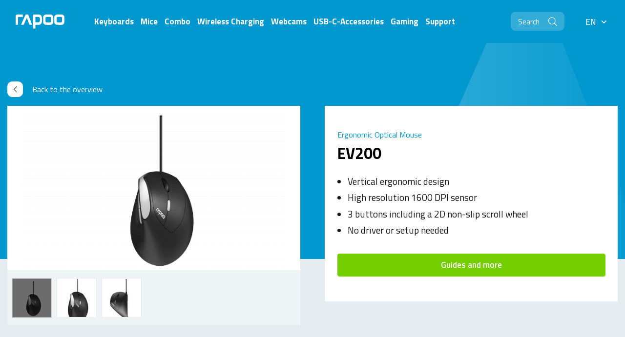

--- FILE ---
content_type: text/html; charset=UTF-8
request_url: https://www.rapoo-eu.com/product/ev200/
body_size: 18261
content:
<!doctype html>
<html lang="en-GB">
<head>

            <!-- Google Data Layer -->
        <script data-cookieconsent="ignore">
            dataLayer = [{
                'ipFilterBmade': 'false',
                'ipFilterClient': 'false'
            }];
        </script>
        <!-- End Google Data Layer -->

        <!-- Google Tag Manager -->
        <script data-cookieconsent="ignore">(function(w,d,s,l,i){w[l]=w[l]||[];w[l].push({'gtm.start':
                    new Date().getTime(),event:'gtm.js'});var f=d.getElementsByTagName(s)[0],
                j=d.createElement(s),dl=l!='dataLayer'?'&l='+l:'';j.async=true;j.src=
                'https://www.googletagmanager.com/gtm.js?id='+i+dl;f.parentNode.insertBefore(j,f);
            })(window,document,'script','dataLayer','GTM-5C9BHB3');</script>
        <!-- End Google Tag Manager -->
    
            <script id="Cookiebot" src="https://consent.cookiebot.com/uc.js" data-cbid="8cdf8808-d8ec-4cbc-a346-c62392d2d536" type="text/javascript"></script>
    
    <meta http-equiv="X-UA-Compatible" content="IE=edge" />
    <meta charset="UTF-8" />
    <meta name="viewport" content="width=device-width, initial-scale=1" />
    <title>EV200 - Rapoo</title>

    <link rel="shortcut icon" href="https://www.rapoo-eu.com/wp-content/themes/bmade/dist/images/icons/favicon.ico" type="image/x-icon" />

    <meta name='robots' content='index, follow, max-image-preview:large, max-snippet:-1, max-video-preview:-1' />

	<!-- This site is optimized with the Yoast SEO plugin v22.9 - https://yoast.com/wordpress/plugins/seo/ -->
	<meta name="description" content="Boasting a simple ergonomic design, this mouse is very easy to use. Just plug-in the USB cable and you’re good to go: no drivers, installation or setup needed. The high-performance 1600 DPI optical sensor offers a smooth and accurate mouse-pointer control, while the symmetrical design allows for ambidextrous use. What’s more, the non-slip mouse wheel provides amazing grip and precise navigation of websites and longer documents." />
	<link rel="canonical" href="https://www.rapoo-eu.com/product/ev200/" />
	<meta property="og:locale" content="en_GB" />
	<meta property="og:type" content="article" />
	<meta property="og:title" content="EV200 - Rapoo" />
	<meta property="og:description" content="Boasting a simple ergonomic design, this mouse is very easy to use. Just plug-in the USB cable and you’re good to go: no drivers, installation or setup needed. The high-performance 1600 DPI optical sensor offers a smooth and accurate mouse-pointer control, while the symmetrical design allows for ambidextrous use. What’s more, the non-slip mouse wheel provides amazing grip and precise navigation of websites and longer documents." />
	<meta property="og:url" content="https://www.rapoo-eu.com/product/ev200/" />
	<meta property="og:site_name" content="Rapoo" />
	<meta property="article:modified_time" content="2025-05-27T12:49:35+00:00" />
	<meta property="og:image" content="https://www.rapoo-eu.com/wp-content/uploads/2022/06/EV200-2-e1746103276773.png" />
	<meta property="og:image:width" content="2238" />
	<meta property="og:image:height" content="2812" />
	<meta property="og:image:type" content="image/png" />
	<meta name="twitter:card" content="summary_large_image" />
	<meta name="twitter:label1" content="Estimated reading time" />
	<meta name="twitter:data1" content="1 minute" />
	<script type="application/ld+json" class="yoast-schema-graph">{"@context":"https://schema.org","@graph":[{"@type":"WebPage","@id":"https://www.rapoo-eu.com/product/ev200/","url":"https://www.rapoo-eu.com/product/ev200/","name":"EV200 - Rapoo","isPartOf":{"@id":"https://www.rapoo-eu.com/#website"},"primaryImageOfPage":{"@id":"https://www.rapoo-eu.com/product/ev200/#primaryimage"},"image":{"@id":"https://www.rapoo-eu.com/product/ev200/#primaryimage"},"thumbnailUrl":"https://www.rapoo-eu.com/wp-content/uploads/2022/06/EV200-2-e1746103276773.png","datePublished":"2022-06-01T13:57:14+00:00","dateModified":"2025-05-27T12:49:35+00:00","description":"Boasting a simple ergonomic design, this mouse is very easy to use. Just plug-in the USB cable and you’re good to go: no drivers, installation or setup needed. The high-performance 1600 DPI optical sensor offers a smooth and accurate mouse-pointer control, while the symmetrical design allows for ambidextrous use. What’s more, the non-slip mouse wheel provides amazing grip and precise navigation of websites and longer documents.","breadcrumb":{"@id":"https://www.rapoo-eu.com/product/ev200/#breadcrumb"},"inLanguage":"en-GB","potentialAction":[{"@type":"ReadAction","target":["https://www.rapoo-eu.com/product/ev200/"]}]},{"@type":"ImageObject","inLanguage":"en-GB","@id":"https://www.rapoo-eu.com/product/ev200/#primaryimage","url":"https://www.rapoo-eu.com/wp-content/uploads/2022/06/EV200-2-e1746103276773.png","contentUrl":"https://www.rapoo-eu.com/wp-content/uploads/2022/06/EV200-2-e1746103276773.png","width":2238,"height":2812},{"@type":"BreadcrumbList","@id":"https://www.rapoo-eu.com/product/ev200/#breadcrumb","itemListElement":[{"@type":"ListItem","position":1,"name":"Home","item":"https://www.rapoo-eu.com/"},{"@type":"ListItem","position":2,"name":"Products","item":"https://www.rapoo-eu.com/shop/"},{"@type":"ListItem","position":3,"name":"EV200"}]},{"@type":"WebSite","@id":"https://www.rapoo-eu.com/#website","url":"https://www.rapoo-eu.com/","name":"Rapoo","description":"Wireless Your Life","potentialAction":[{"@type":"SearchAction","target":{"@type":"EntryPoint","urlTemplate":"https://www.rapoo-eu.com/?s={search_term_string}"},"query-input":"required name=search_term_string"}],"inLanguage":"en-GB"}]}</script>
	<!-- / Yoast SEO plugin. -->


<link rel='stylesheet' id='wc-blocks-vendors-style-css'  href='https://www.rapoo-eu.com/wp-content/plugins/woocommerce/packages/woocommerce-blocks/build/wc-blocks-vendors-style.css?ver=10.0.6' type='text/css' media='all' />
<link rel='stylesheet' id='wc-blocks-style-css'  href='https://www.rapoo-eu.com/wp-content/plugins/woocommerce/packages/woocommerce-blocks/build/wc-blocks-style.css?ver=10.0.6' type='text/css' media='all' />
<style id='global-styles-inline-css' type='text/css'>
body{--wp--preset--color--black: #000000;--wp--preset--color--cyan-bluish-gray: #abb8c3;--wp--preset--color--white: #ffffff;--wp--preset--color--pale-pink: #f78da7;--wp--preset--color--vivid-red: #cf2e2e;--wp--preset--color--luminous-vivid-orange: #ff6900;--wp--preset--color--luminous-vivid-amber: #fcb900;--wp--preset--color--light-green-cyan: #7bdcb5;--wp--preset--color--vivid-green-cyan: #00d084;--wp--preset--color--pale-cyan-blue: #8ed1fc;--wp--preset--color--vivid-cyan-blue: #0693e3;--wp--preset--color--vivid-purple: #9b51e0;--wp--preset--gradient--vivid-cyan-blue-to-vivid-purple: linear-gradient(135deg,rgba(6,147,227,1) 0%,rgb(155,81,224) 100%);--wp--preset--gradient--light-green-cyan-to-vivid-green-cyan: linear-gradient(135deg,rgb(122,220,180) 0%,rgb(0,208,130) 100%);--wp--preset--gradient--luminous-vivid-amber-to-luminous-vivid-orange: linear-gradient(135deg,rgba(252,185,0,1) 0%,rgba(255,105,0,1) 100%);--wp--preset--gradient--luminous-vivid-orange-to-vivid-red: linear-gradient(135deg,rgba(255,105,0,1) 0%,rgb(207,46,46) 100%);--wp--preset--gradient--very-light-gray-to-cyan-bluish-gray: linear-gradient(135deg,rgb(238,238,238) 0%,rgb(169,184,195) 100%);--wp--preset--gradient--cool-to-warm-spectrum: linear-gradient(135deg,rgb(74,234,220) 0%,rgb(151,120,209) 20%,rgb(207,42,186) 40%,rgb(238,44,130) 60%,rgb(251,105,98) 80%,rgb(254,248,76) 100%);--wp--preset--gradient--blush-light-purple: linear-gradient(135deg,rgb(255,206,236) 0%,rgb(152,150,240) 100%);--wp--preset--gradient--blush-bordeaux: linear-gradient(135deg,rgb(254,205,165) 0%,rgb(254,45,45) 50%,rgb(107,0,62) 100%);--wp--preset--gradient--luminous-dusk: linear-gradient(135deg,rgb(255,203,112) 0%,rgb(199,81,192) 50%,rgb(65,88,208) 100%);--wp--preset--gradient--pale-ocean: linear-gradient(135deg,rgb(255,245,203) 0%,rgb(182,227,212) 50%,rgb(51,167,181) 100%);--wp--preset--gradient--electric-grass: linear-gradient(135deg,rgb(202,248,128) 0%,rgb(113,206,126) 100%);--wp--preset--gradient--midnight: linear-gradient(135deg,rgb(2,3,129) 0%,rgb(40,116,252) 100%);--wp--preset--duotone--dark-grayscale: url('#wp-duotone-dark-grayscale');--wp--preset--duotone--grayscale: url('#wp-duotone-grayscale');--wp--preset--duotone--purple-yellow: url('#wp-duotone-purple-yellow');--wp--preset--duotone--blue-red: url('#wp-duotone-blue-red');--wp--preset--duotone--midnight: url('#wp-duotone-midnight');--wp--preset--duotone--magenta-yellow: url('#wp-duotone-magenta-yellow');--wp--preset--duotone--purple-green: url('#wp-duotone-purple-green');--wp--preset--duotone--blue-orange: url('#wp-duotone-blue-orange');--wp--preset--font-size--small: 13px;--wp--preset--font-size--medium: 20px;--wp--preset--font-size--large: 36px;--wp--preset--font-size--x-large: 42px;}.has-black-color{color: var(--wp--preset--color--black) !important;}.has-cyan-bluish-gray-color{color: var(--wp--preset--color--cyan-bluish-gray) !important;}.has-white-color{color: var(--wp--preset--color--white) !important;}.has-pale-pink-color{color: var(--wp--preset--color--pale-pink) !important;}.has-vivid-red-color{color: var(--wp--preset--color--vivid-red) !important;}.has-luminous-vivid-orange-color{color: var(--wp--preset--color--luminous-vivid-orange) !important;}.has-luminous-vivid-amber-color{color: var(--wp--preset--color--luminous-vivid-amber) !important;}.has-light-green-cyan-color{color: var(--wp--preset--color--light-green-cyan) !important;}.has-vivid-green-cyan-color{color: var(--wp--preset--color--vivid-green-cyan) !important;}.has-pale-cyan-blue-color{color: var(--wp--preset--color--pale-cyan-blue) !important;}.has-vivid-cyan-blue-color{color: var(--wp--preset--color--vivid-cyan-blue) !important;}.has-vivid-purple-color{color: var(--wp--preset--color--vivid-purple) !important;}.has-black-background-color{background-color: var(--wp--preset--color--black) !important;}.has-cyan-bluish-gray-background-color{background-color: var(--wp--preset--color--cyan-bluish-gray) !important;}.has-white-background-color{background-color: var(--wp--preset--color--white) !important;}.has-pale-pink-background-color{background-color: var(--wp--preset--color--pale-pink) !important;}.has-vivid-red-background-color{background-color: var(--wp--preset--color--vivid-red) !important;}.has-luminous-vivid-orange-background-color{background-color: var(--wp--preset--color--luminous-vivid-orange) !important;}.has-luminous-vivid-amber-background-color{background-color: var(--wp--preset--color--luminous-vivid-amber) !important;}.has-light-green-cyan-background-color{background-color: var(--wp--preset--color--light-green-cyan) !important;}.has-vivid-green-cyan-background-color{background-color: var(--wp--preset--color--vivid-green-cyan) !important;}.has-pale-cyan-blue-background-color{background-color: var(--wp--preset--color--pale-cyan-blue) !important;}.has-vivid-cyan-blue-background-color{background-color: var(--wp--preset--color--vivid-cyan-blue) !important;}.has-vivid-purple-background-color{background-color: var(--wp--preset--color--vivid-purple) !important;}.has-black-border-color{border-color: var(--wp--preset--color--black) !important;}.has-cyan-bluish-gray-border-color{border-color: var(--wp--preset--color--cyan-bluish-gray) !important;}.has-white-border-color{border-color: var(--wp--preset--color--white) !important;}.has-pale-pink-border-color{border-color: var(--wp--preset--color--pale-pink) !important;}.has-vivid-red-border-color{border-color: var(--wp--preset--color--vivid-red) !important;}.has-luminous-vivid-orange-border-color{border-color: var(--wp--preset--color--luminous-vivid-orange) !important;}.has-luminous-vivid-amber-border-color{border-color: var(--wp--preset--color--luminous-vivid-amber) !important;}.has-light-green-cyan-border-color{border-color: var(--wp--preset--color--light-green-cyan) !important;}.has-vivid-green-cyan-border-color{border-color: var(--wp--preset--color--vivid-green-cyan) !important;}.has-pale-cyan-blue-border-color{border-color: var(--wp--preset--color--pale-cyan-blue) !important;}.has-vivid-cyan-blue-border-color{border-color: var(--wp--preset--color--vivid-cyan-blue) !important;}.has-vivid-purple-border-color{border-color: var(--wp--preset--color--vivid-purple) !important;}.has-vivid-cyan-blue-to-vivid-purple-gradient-background{background: var(--wp--preset--gradient--vivid-cyan-blue-to-vivid-purple) !important;}.has-light-green-cyan-to-vivid-green-cyan-gradient-background{background: var(--wp--preset--gradient--light-green-cyan-to-vivid-green-cyan) !important;}.has-luminous-vivid-amber-to-luminous-vivid-orange-gradient-background{background: var(--wp--preset--gradient--luminous-vivid-amber-to-luminous-vivid-orange) !important;}.has-luminous-vivid-orange-to-vivid-red-gradient-background{background: var(--wp--preset--gradient--luminous-vivid-orange-to-vivid-red) !important;}.has-very-light-gray-to-cyan-bluish-gray-gradient-background{background: var(--wp--preset--gradient--very-light-gray-to-cyan-bluish-gray) !important;}.has-cool-to-warm-spectrum-gradient-background{background: var(--wp--preset--gradient--cool-to-warm-spectrum) !important;}.has-blush-light-purple-gradient-background{background: var(--wp--preset--gradient--blush-light-purple) !important;}.has-blush-bordeaux-gradient-background{background: var(--wp--preset--gradient--blush-bordeaux) !important;}.has-luminous-dusk-gradient-background{background: var(--wp--preset--gradient--luminous-dusk) !important;}.has-pale-ocean-gradient-background{background: var(--wp--preset--gradient--pale-ocean) !important;}.has-electric-grass-gradient-background{background: var(--wp--preset--gradient--electric-grass) !important;}.has-midnight-gradient-background{background: var(--wp--preset--gradient--midnight) !important;}.has-small-font-size{font-size: var(--wp--preset--font-size--small) !important;}.has-medium-font-size{font-size: var(--wp--preset--font-size--medium) !important;}.has-large-font-size{font-size: var(--wp--preset--font-size--large) !important;}.has-x-large-font-size{font-size: var(--wp--preset--font-size--x-large) !important;}
</style>
<link rel='stylesheet' id='photoswipe-css'  href='https://www.rapoo-eu.com/wp-content/plugins/woocommerce/assets/css/photoswipe/photoswipe.min.css?ver=7.7.2' type='text/css' media='all' />
<link rel='stylesheet' id='photoswipe-default-skin-css'  href='https://www.rapoo-eu.com/wp-content/plugins/woocommerce/assets/css/photoswipe/default-skin/default-skin.min.css?ver=7.7.2' type='text/css' media='all' />
<link rel='stylesheet' id='woocommerce-layout-css'  href='https://www.rapoo-eu.com/wp-content/plugins/woocommerce/assets/css/woocommerce-layout.css?ver=7.7.2' type='text/css' media='all' />
<link rel='stylesheet' id='woocommerce-smallscreen-css'  href='https://www.rapoo-eu.com/wp-content/plugins/woocommerce/assets/css/woocommerce-smallscreen.css?ver=7.7.2' type='text/css' media='only screen and (max-width: 768px)' />
<link rel='stylesheet' id='woocommerce-general-css'  href='https://www.rapoo-eu.com/wp-content/plugins/woocommerce/assets/css/woocommerce.css?ver=7.7.2' type='text/css' media='all' />
<style id='woocommerce-inline-inline-css' type='text/css'>
.woocommerce form .form-row .required { visibility: visible; }
</style>
<link rel='stylesheet' id='orbitvu-sun-css'  href='https://www.rapoo-eu.com/wp-content/plugins/orbitvu-sun/public/css/orbitvu-sun-public.css?ver=1.1.12' type='text/css' media='all' />
<link rel='stylesheet' id='wcpf-plugin-style-css'  href='https://www.rapoo-eu.com/wp-content/plugins/woocommerce-product-filters/assets/css/plugin.css?ver=1.4.38' type='text/css' media='all' />
<link rel='stylesheet' id='main-css'  href='https://www.rapoo-eu.com/wp-content/themes/bmade/dist/css/bmade.main.css?ver=1754292888' type='text/css' media='all' />
<script type="text/javascript" src="https://www.rapoo-eu.com/wp-includes/js/jquery/jquery.min.js?ver=3.6.0" data-cookieconsent="ignore"></script><script type="text/javascript" src="https://www.rapoo-eu.com/wp-includes/js/jquery/jquery-migrate.min.js?ver=3.3.2" data-cookieconsent="ignore"></script><script type="text/javascript" src="https://www.rapoo-eu.com/wp-content/plugins/orbitvu-sun/public/js/orbitvu-sun-public-namespace.js?ver=1.1.12" data-cookieconsent="ignore"></script><script type="text/javascript" src="https://www.rapoo-eu.com/wp-content/plugins/orbitvu-sun/public/js/orbitvu-sun-public-hammer.js?ver=1.1.12" data-cookieconsent="ignore"></script><script type="text/javascript" src="https://www.rapoo-eu.com/wp-content/plugins/orbitvu-sun/public/js/orbitvu-sun-public-hammer-jquery.js?ver=1.1.12" data-cookieconsent="ignore"></script><script type="text/javascript" src="https://www.rapoo-eu.com/wp-content/plugins/orbitvu-sun/public/js/orbitvu-sun-public-gallery.js?ver=1.1.12" data-cookieconsent="ignore"></script><script type="text/javascript" src="https://www.rapoo-eu.com/wp-includes/js/jquery/ui/core.min.js?ver=1.13.1" data-cookieconsent="ignore"></script><script type="text/javascript" src="https://www.rapoo-eu.com/wp-includes/js/jquery/ui/mouse.min.js?ver=1.13.1" data-cookieconsent="ignore"></script><script type="text/javascript" src="https://www.rapoo-eu.com/wp-includes/js/jquery/ui/slider.min.js?ver=1.13.1" data-cookieconsent="ignore"></script><script type="text/javascript" src="https://www.rapoo-eu.com/wp-content/plugins/woocommerce-product-filters/assets/js/front-vendor.js?ver=1.4.38" data-cookieconsent="ignore"></script><script type="text/javascript" src="https://www.rapoo-eu.com/wp-includes/js/underscore.min.js?ver=1.13.3" data-cookieconsent="ignore"></script><script type='text/javascript' id='wp-util-js-extra'>
/* <![CDATA[ */
var _wpUtilSettings = {"ajax":{"url":"\/wp-admin\/admin-ajax.php"}};
/* ]]> */
</script>
<script type="text/javascript" src="https://www.rapoo-eu.com/wp-includes/js/wp-util.min.js?ver=6.0.10" data-cookieconsent="ignore"></script><script type="text/javascript" src="https://www.rapoo-eu.com/wp-content/plugins/woocommerce/assets/js/accounting/accounting.min.js?ver=0.4.2" data-cookieconsent="ignore"></script><script type='text/javascript' id='wcpf-plugin-script-js-extra'>
/* <![CDATA[ */
var WCPFData = {"registerEntities":{"Project":{"id":"Project","class":"WooCommerce_Product_Filter_Plugin\\Entity","post_type":"wcpf_project","label":"Project","default_options":{"urlNavigation":"query","filteringStarts":"auto","urlNavigationOptions":[],"useComponents":["pagination","sorting","results-count","page-title","breadcrumb"],"paginationAjax":true,"sortingAjax":true,"productsContainerSelector":".products","paginationSelector":".woocommerce-pagination","resultCountSelector":".woocommerce-result-count","sortingSelector":".woocommerce-ordering","pageTitleSelector":".woocommerce-products-header__title","breadcrumbSelector":".woocommerce-breadcrumb","multipleContainersForProducts":true},"is_grouped":true,"editor_component_class":"WooCommerce_Product_Filter_Plugin\\Project\\Editor_Component","filter_component_class":"WooCommerce_Product_Filter_Plugin\\Project\\Filter_Component","variations":false},"BoxListField":{"id":"BoxListField","class":"WooCommerce_Product_Filter_Plugin\\Entity","post_type":"wcpf_item","label":"Box List","default_options":{"itemsSource":"attribute","itemsDisplay":"all","queryType":"or","itemsDisplayHierarchical":true,"displayHierarchicalCollapsed":false,"displayTitle":true,"displayToggleContent":true,"defaultToggleState":"show","cssClass":"","actionForEmptyOptions":"hide","displayProductCount":true,"productCountPolicy":"for-option-only","multiSelect":true,"boxSize":"45px"},"is_grouped":false,"editor_component_class":"WooCommerce_Product_Filter_Plugin\\Field\\Box_list\\Editor_Component","filter_component_class":"WooCommerce_Product_Filter_Plugin\\Field\\Box_List\\Filter_Component","variations":true},"CheckBoxListField":{"id":"CheckBoxListField","class":"WooCommerce_Product_Filter_Plugin\\Entity","post_type":"wcpf_item","label":"Checkbox","default_options":{"itemsSource":"attribute","itemsDisplay":"all","queryType":"or","itemsDisplayHierarchical":true,"displayHierarchicalCollapsed":false,"displayTitle":true,"displayToggleContent":true,"defaultToggleState":"show","cssClass":"","actionForEmptyOptions":"hide","displayProductCount":true,"productCountPolicy":"for-option-only","seeMoreOptionsBy":"scrollbar","heightOfVisibleContent":12},"is_grouped":false,"editor_component_class":"WooCommerce_Product_Filter_Plugin\\Field\\Check_Box_List\\Editor_Component","filter_component_class":"WooCommerce_Product_Filter_Plugin\\Field\\Check_Box_List\\Filter_Component","variations":true},"DropDownListField":{"id":"DropDownListField","class":"WooCommerce_Product_Filter_Plugin\\Entity","post_type":"wcpf_item","label":"Drop Down","default_options":{"itemsSource":"attribute","itemsDisplay":"all","queryType":"or","itemsDisplayHierarchical":true,"displayHierarchicalCollapsed":false,"displayTitle":true,"displayToggleContent":true,"defaultToggleState":"show","cssClass":"","actionForEmptyOptions":"hide","displayProductCount":true,"productCountPolicy":"for-option-only","titleItemReset":"Show all"},"is_grouped":false,"editor_component_class":"WooCommerce_Product_Filter_Plugin\\Field\\Drop_Down_List\\Editor_Component","filter_component_class":"WooCommerce_Product_Filter_Plugin\\Field\\Drop_Down_List\\Filter_Component","variations":true},"ButtonField":{"id":"ButtonField","class":"WooCommerce_Product_Filter_Plugin\\Entity","post_type":"wcpf_item","label":"Button","default_options":{"cssClass":"","action":"reset"},"is_grouped":false,"editor_component_class":"WooCommerce_Product_Filter_Plugin\\Field\\Button\\Editor_Component","filter_component_class":"WooCommerce_Product_Filter_Plugin\\Field\\Button\\Filter_Component","variations":true},"ColorListField":{"id":"ColorListField","class":"WooCommerce_Product_Filter_Plugin\\Entity","post_type":"wcpf_item","label":"Colors","default_options":{"itemsSource":"attribute","itemsDisplay":"all","queryType":"or","itemsDisplayHierarchical":true,"displayHierarchicalCollapsed":false,"displayTitle":true,"displayToggleContent":true,"defaultToggleState":"show","cssClass":"","actionForEmptyOptions":"hide","displayProductCount":true,"productCountPolicy":"for-option-only","optionKey":"colors"},"is_grouped":false,"editor_component_class":"WooCommerce_Product_Filter_Plugin\\Field\\Color_List\\Editor_Component","filter_component_class":"WooCommerce_Product_Filter_Plugin\\Field\\Color_List\\Filter_Component","variations":true},"RadioListField":{"id":"RadioListField","class":"WooCommerce_Product_Filter_Plugin\\Entity","post_type":"wcpf_item","label":"Radio","default_options":{"itemsSource":"attribute","itemsDisplay":"all","queryType":"or","itemsDisplayHierarchical":true,"displayHierarchicalCollapsed":false,"displayTitle":true,"displayToggleContent":true,"defaultToggleState":"show","cssClass":"","actionForEmptyOptions":"hide","displayProductCount":true,"productCountPolicy":"for-option-only","titleItemReset":"Show all","seeMoreOptionsBy":"scrollbar","heightOfVisibleContent":12},"is_grouped":false,"editor_component_class":"WooCommerce_Product_Filter_Plugin\\Field\\Radio_List\\Editor_Component","filter_component_class":"WooCommerce_Product_Filter_Plugin\\Field\\Radio_List\\Filter_Component","variations":true},"TextListField":{"id":"TextListField","class":"WooCommerce_Product_Filter_Plugin\\Entity","post_type":"wcpf_item","label":"Text List","default_options":{"itemsSource":"attribute","itemsDisplay":"all","queryType":"or","itemsDisplayHierarchical":true,"displayHierarchicalCollapsed":false,"displayTitle":true,"displayToggleContent":true,"defaultToggleState":"show","cssClass":"","actionForEmptyOptions":"hide","displayProductCount":true,"productCountPolicy":"for-option-only","multiSelect":true,"useInlineStyle":false},"is_grouped":false,"editor_component_class":"WooCommerce_Product_Filter_Plugin\\Field\\Text_List\\Editor_Component","filter_component_class":"WooCommerce_Product_Filter_Plugin\\Field\\Text_List\\Filter_Component","variations":true},"PriceSliderField":{"id":"PriceSliderField","class":"WooCommerce_Product_Filter_Plugin\\Entity","post_type":"wcpf_item","label":"Price slider","default_options":{"minPriceOptionKey":"min-price","maxPriceOptionKey":"max-price","optionKey":"price","optionKeyFormat":"dash","cssClass":"","displayMinMaxInput":true,"displayTitle":true,"displayToggleContent":true,"defaultToggleState":"show","displayPriceLabel":true},"is_grouped":false,"editor_component_class":"WooCommerce_Product_Filter_Plugin\\Field\\Price_Slider\\Editor_Component","filter_component_class":"WooCommerce_Product_Filter_Plugin\\Field\\Price_Slider\\Filter_Component","variations":false},"SimpleBoxLayout":{"id":"SimpleBoxLayout","class":"WooCommerce_Product_Filter_Plugin\\Entity","post_type":"wcpf_item","label":"Simple Box","default_options":{"displayToggleContent":true,"defaultToggleState":"show","cssClass":""},"is_grouped":true,"editor_component_class":"WooCommerce_Product_Filter_Plugin\\Layout\\Simple_Box\\Editor_Component","filter_component_class":"WooCommerce_Product_Filter_Plugin\\Layout\\Simple_Box\\Filter_Component","variations":false},"ColumnsLayout":{"id":"ColumnsLayout","class":"WooCommerce_Product_Filter_Plugin\\Entity","post_type":"wcpf_item","label":"Columns","default_options":{"columns":[{"entities":[],"options":{"width":"50%"}}]},"is_grouped":true,"editor_component_class":"WooCommerce_Product_Filter_Plugin\\Layout\\Columns\\Editor_Component","filter_component_class":"WooCommerce_Product_Filter_Plugin\\Layout\\Columns\\Filter_Component","variations":false}},"messages":{"selectNoMatchesFound":"No matches found"},"selectors":{"productsContainer":".products","paginationContainer":".woocommerce-pagination","resultCount":".woocommerce-result-count","sorting":".woocommerce-ordering","pageTitle":".woocommerce-products-header__title","breadcrumb":".woocommerce-breadcrumb"},"pageUrl":"https:\/\/www.rapoo-eu.com\/product\/ev200\/","isPaged":"","scriptAfterProductsUpdate":"","scrollTop":"no","priceFormat":{"currencyFormatNumDecimals":0,"currencyFormatSymbol":"&euro;","currencyFormatDecimalSep":".","currencyFormatThousandSep":",","currencyFormat":"%s%v"}};
/* ]]> */
</script>
<script type="text/javascript" src="https://www.rapoo-eu.com/wp-content/plugins/woocommerce-product-filters/assets/build/js/plugin.js?ver=1.4.38" data-cookieconsent="ignore"></script><link rel="https://api.w.org/" href="https://www.rapoo-eu.com/wp-json/" /><link rel="alternate" type="application/json" href="https://www.rapoo-eu.com/wp-json/wp/v2/product/8376" /><link rel="EditURI" type="application/rsd+xml" title="RSD" href="https://www.rapoo-eu.com/xmlrpc.php?rsd" />
<link rel="wlwmanifest" type="application/wlwmanifest+xml" href="https://www.rapoo-eu.com/wp-includes/wlwmanifest.xml" /> 
<link rel="alternate" type="application/json+oembed" href="https://www.rapoo-eu.com/wp-json/oembed/1.0/embed?url=https%3A%2F%2Fwww.rapoo-eu.com%2Fproduct%2Fev200%2F" />
<link rel="alternate" type="text/xml+oembed" href="https://www.rapoo-eu.com/wp-json/oembed/1.0/embed?url=https%3A%2F%2Fwww.rapoo-eu.com%2Fproduct%2Fev200%2F&#038;format=xml" />
	<noscript><style>.woocommerce-product-gallery{ opacity: 1 !important; }</style></noscript>
			<style type="text/css" id="wp-custom-css">
			/* ===== Media & Text – stabiele FLEX variant ===== */

/* Basis: afbeelding en tekst naast elkaar, overal dezelfde binnenmarge */
.wp-block-media-text{
  display:flex;
  flex-wrap:nowrap;           /* blijf 1 rij op desktop */
  align-items:center;         /* tekst verticaal in het midden */
  gap:2rem;
  max-width:1200px;
  margin:2.5rem auto;
  padding:0 1rem;             /* zorgt dat alle blokken links/rechts gelijk uitlijnen */
}

/* Kolombreedtes: 35% beeld / 65% tekst */
.wp-block-media-text .wp-block-media-text__media   { flex:0 0 35%; min-width:0; }
.wp-block-media-text .wp-block-media-text__content { flex:0 0 65%; min-width:0; }

/* Afbeelding rechts (zoals in de editor gekozen) */
.wp-block-media-text.has-media-on-the-right .wp-block-media-text__media   { order:2; }
.wp-block-media-text.has-media-on-the-right .wp-block-media-text__content { order:1; }

/* Afbeelding netjes vullen en consistente hoogte */
.wp-block-media-text .wp-block-media-text__media{
  height:380px;               /* pas evt. 340–420px aan */
  overflow:hidden;
  border-radius:6px;
}
.wp-block-media-text .wp-block-media-text__media img{
  width:100%;
  height:100%;
  object-fit:cover;
  display:block;
}

/* Tekstmarges strak, kop start gelijk met bovenrand afbeelding */
.wp-block-media-text .wp-block-media-text__content > *:first-child{ margin-top:0; }
.wp-block-media-text .wp-block-media-text__content h2,
.wp-block-media-text .wp-block-media-text__content h3{ margin-bottom:.6rem; }
.wp-block-media-text .wp-block-media-text__content p{ margin:.6rem 0; line-height:1.6; }

/* Mobiel: onder elkaar stapelen */
@media (max-width:781px){
  .wp-block-media-text{ flex-direction:column; gap:1.25rem; max-width:100%; padding:0 1rem; }
  .wp-block-media-text .wp-block-media-text__media,
  .wp-block-media-text .wp-block-media-text__content{ flex:1 1 100%; width:100%; order:initial; }
  .wp-block-media-text .wp-block-media-text__media{ height:auto; }
  .wp-block-media-text .wp-block-media-text__media img{ height:auto; object-fit:contain; }







		</style>
		

    <script type="text/javascript" data-cookieconsent="ignore">
        window['bmade'] = {};
        window['bmade']['gf-keys'] = [];
        window['bmade']['gf-keys']['gf-api-key'] = 'ck_d075ca7a676b0883e158b2453a92389bf5c26ff7';
        window['bmade']['gf-keys']['gf-api-secret'] = '';
    </script>

</head>
<body class="product-template-default single single-product postid-8376 theme-bmade woocommerce woocommerce-page woocommerce-no-js class-name single-product--standard-margins">
    <!-- Google Tag Manager (noscript) -->
    <noscript><iframe src="https://www.googletagmanager.com/ns.html?id=GTM-5C9BHB3"
                      height="0" width="0" style="display:none;visibility:hidden"></iframe></noscript>
    <!-- End Google Tag Manager (noscript) -->

    <script type="text/javascript">
    if(typeof window['bmade'] === 'undefined')
        window['bmade'] = [];
    window['bmade']['header'] = [];
</script>


<header id="header" class="header" :class="{ 'header--scrolled': scrolled, 'header--expanded': menuExpanded, 'header--active-sub-menu': activeSubMenu !== -1 }" >
    
    <div class="container-fluid">

        <div class="row align-items-lg-center justify-content-between">
            <div class="col-auto col-lg-3 col-xxl-2">
                <div class="header__logo-wrapper ">	
				<a class="header__logo" 
			title="Rapoo" 
			href="https://www.rapoo-eu.com">
						<svg xmlns="http://www.w3.org/2000/svg" width="111" height="32" viewbox="0 0 111 32">
				<g>
					<g><path d="M105.522.296c2.567.211 5.131 2.902 5.24 5.398.177 4.105.207 9.678 0 12.435-.209 2.757-2.636 5.222-5.24 5.399-2.604.177-9.787.163-12.345 0-2.556-.165-5.108-2.687-5.238-5.399-.13-2.713-.151-9.707 0-12.435.152-2.73 2.853-5.204 5.238-5.398 2.388-.194 9.779-.211 12.345 0m-25.235 0c2.567.211 5.131 2.902 5.24 5.398.177 4.105.207 9.678 0 12.435-.208 2.757-2.635 5.222-5.24 5.399-2.604.177-9.786.163-12.344 0-2.556-.165-5.109-2.687-5.238-5.399-.131-2.713-.152-9.707 0-12.435.151-2.73 2.852-5.204 5.238-5.398 2.387-.194 9.778-.211 12.344 0m0 15.663c.09-.714.133-7.221 0-8.096-.206-1.359-.997-2.06-1.915-2.17-.72-.087-7.312-.166-8.72 0-.523.06-1.575.803-1.71 2.17-.1 1.045-.066 7.24 0 8.096.113 1.39 1.436 2.105 2.135 2.17 1.197.113 7.272.093 8.076 0 .794-.091 1.964-.804 2.134-2.17M53.646.296c2.893 0 6.509 2.012 6.509 11.912 0 9.107-3.659 11.262-6.804 11.262h-8.47v8.505h-5.294V.296h14.059m1.72 11.434c0-5.348-2.015-6.036-4.387-6.036h-6.128V17.98l6.287-.002c2.108 0 4.228-.532 4.228-6.249M12.353 23.468L22.646.297h5.823l9.059 23.171H31.41L25.53 7.336l-7.058 16.19zM0 3.875S.026.297 3.94.297h12.354v5.395H6.823c-.908 0-1.177 1.057-1.177 1.057v16.72H0zm105.522 12.084c.09-.714.133-7.221 0-8.096-.207-1.359-.997-2.06-1.915-2.17-.72-.087-7.312-.166-8.72 0-.523.06-1.575.803-1.71 2.17-.101 1.045-.067 7.24 0 8.096.112 1.39 1.435 2.105 2.135 2.17 1.197.113 7.272.093 8.076 0 .794-.091 1.964-.804 2.134-2.17"/></g>
				</g>
			</svg>
		</a>
		</div>            </div>

            <div class="col-auto col-lg">
                                    <nav class="header__nav">

	<ul class="header__list">
					<li class="header__list-item  menu-item menu-item-type-taxonomy menu-item-object-product_cat menu-item-1771">
	<a class="header__list-link" href="https://www.rapoo-eu.com/product-category/keyboards/">

	<span class="header__list-link-text">
		Keyboards
			</span>

	</a>	</li>					<li class="header__list-item  menu-item menu-item-type-taxonomy menu-item-object-product_cat current-product-ancestor current-menu-parent current-product-parent menu-item-1982">
	<a class="header__list-link" href="https://www.rapoo-eu.com/product-category/mice/">

	<span class="header__list-link-text">
		Mice
			</span>

	</a>	</li>					<li class="header__list-item  menu-item menu-item-type-taxonomy menu-item-object-product_cat menu-item-1983">
	<a class="header__list-link" href="https://www.rapoo-eu.com/product-category/desktop-sets/">

	<span class="header__list-link-text">
		Combo
			</span>

	</a>	</li>					<li class="header__list-item  menu-item menu-item-type-taxonomy menu-item-object-product_cat menu-item-1984">
	<a class="header__list-link" href="https://www.rapoo-eu.com/product-category/wireless-charging/">

	<span class="header__list-link-text">
		Wireless Charging
			</span>

	</a>	</li>					<li class="header__list-item  menu-item menu-item-type-taxonomy menu-item-object-product_cat menu-item-7240">
	<a class="header__list-link" href="https://www.rapoo-eu.com/product-category/webcams/">

	<span class="header__list-link-text">
		Webcams
			</span>

	</a>	</li>					<li class="header__list-item  menu-item menu-item-type-taxonomy menu-item-object-product_cat menu-item-8089">
	<a class="header__list-link" href="https://www.rapoo-eu.com/product-category/usb-c-accessories/">

	<span class="header__list-link-text">
		USB-C-Accessories
			</span>

	</a>	</li>					<li class="header__list-item  menu-item menu-item-type-custom menu-item-object-custom menu-item-3682">
	<a class="header__list-link" href="https://www.rapoo-eu.com/wireless-gaming/">

	<span class="header__list-link-text">
		Gaming
			</span>

	</a>	</li>					<li class="header__list-item  menu-item menu-item-type-post_type menu-item-object-page menu-item-1583">
	<a class="header__list-link" href="https://www.rapoo-eu.com/support/">

	<span class="header__list-link-text">
		Support
			</span>

	</a>	</li>		
			</ul>

	<div class="header__nav-bottom d-block d-lg-none">
		<form class="header__form" method="post" about="/" method="GET">
	<input class="header__form-input header__form-input--search" name="s" placeholder="Search"/>
	<div class="icon icon--search">
		<svg xmlns="http://www.w3.org/2000/svg" viewbox="0 0 512 512">
			<path d="M508.5 481.6l-129-129c-2.3-2.3-5.3-3.5-8.5-3.5h-10.3C395 312 416 262.5 416 208 416 93.1 322.9 0 208 0S0 93.1 0 208s93.1 208 208 208c54.5 0 104-21 141.1-55.2V371c0 3.2 1.3 6.2 3.5 8.5l129 129c4.7 4.7 12.3 4.7 17 0l9.9-9.9c4.7-4.7 4.7-12.3 0-17zM208 384c-97.3 0-176-78.7-176-176S110.7 32 208 32s176 78.7 176 176-78.7 176-176 176z"/>
		</svg>
		<input type="submit" class="d-lg-none"/>
	</div>
</form>					<div>
				<div id="language-switcher"><svg xmlns="http://www.w3.org/2000/svg" viewBox="0 0 320 512"><path d="M119.5 326.9L3.5 209.1c-4.7-4.7-4.7-12.3 0-17l7.1-7.1c4.7-4.7 12.3-4.7 17 0L128 287.3l100.4-102.2c4.7-4.7 12.3-4.7 17 0l7.1 7.1c4.7 4.7 4.7 12.3 0 17L136.5 327c-4.7 4.6-12.3 4.6-17-.1z"/></svg><div class="d-none d-lg-block multilingualpress-current-language"><span>en<svg xmlns="http://www.w3.org/2000/svg" viewBox="0 0 320 512"><path d="M119.5 326.9L3.5 209.1c-4.7-4.7-4.7-12.3 0-17l7.1-7.1c4.7-4.7 12.3-4.7 17 0L128 287.3l100.4-102.2c4.7-4.7 12.3-4.7 17 0l7.1 7.1c4.7 4.7 4.7 12.3 0 17L136.5 327c-4.7 4.6-12.3 4.6-17-.1z"></path></svg></span></div><ul class="multilingualpress-language-switcher">
			    <li class="multilingualpress-language-switcher__title">
			       Choose your region
			    </li>
			
                <li class=' multilingualpress__current-language'>
                    <a href='https://www.rapoo-eu.com/product/ev200/?noredirect=en-GB' title='English'>
                        <img src='https://www.rapoo-eu.com/wp-content/themes/bmade/dist/images/en.png' alt='English' class='mr-1' />
                        English 
                    </a>
                </li>
            
                <li class=''>
                    <a href='https://www.rapoo-eu.com/es' title='Spanish'>
                        <img src='https://www.rapoo-eu.com/wp-content/themes/bmade/dist/images/es.png' alt='Spanish' class='mr-1' />
                        Español 
                    </a>
                </li>
            
                <li class=''>
                    <a href='https://www.rapoo-eu.com/it' title='Italian'>
                        <img src='https://www.rapoo-eu.com/wp-content/themes/bmade/dist/images/it.png' alt='Italian' class='mr-1' />
                        Italiano 
                    </a>
                </li>
            
                <li class=''>
                    <a href='https://www.rapoo-eu.com/fr' title='French'>
                        <img src='https://www.rapoo-eu.com/wp-content/themes/bmade/dist/images/fr.png' alt='French' class='mr-1' />
                        Français 
                    </a>
                </li>
            
                <li class=''>
                    <a href='https://www.rapoo-eu.com/de/product/ev200/' title='German'>
                        <img src='https://www.rapoo-eu.com/wp-content/themes/bmade/dist/images/de.png' alt='German' class='mr-1' />
                        Deutsch 
                    </a>
                </li>
            </ul><select class="multilingual-press-select" @change="onChange($event)"><option  value='https://www.rapoo-eu.com/product/ev200/?noredirect=en-GB'>English </option><option  value='https://www.rapoo-eu.com/es'>Español </option><option  value='https://www.rapoo-eu.com/it'>Italiano </option><option  value='https://www.rapoo-eu.com/fr'>Français </option><option  value='https://www.rapoo-eu.com/de/product/ev200/'>Deutsch </option></select></div>
			</div>
			</div>
</nav>                
                                    	<nav class="header__nav-right-side d-none d-lg-flex">
		<form class="header__form" method="post" action="https://www.rapoo-eu.com" method="GET">
			<input class="header__form-input header__form-input--search" name="s" placeholder="Search"/>
			<div class="icon icon--search">
				<svg xmlns="http://www.w3.org/2000/svg" viewbox="0 0 512 512">
					<path d="M508.5 481.6l-129-129c-2.3-2.3-5.3-3.5-8.5-3.5h-10.3C395 312 416 262.5 416 208 416 93.1 322.9 0 208 0S0 93.1 0 208s93.1 208 208 208c54.5 0 104-21 141.1-55.2V371c0 3.2 1.3 6.2 3.5 8.5l129 129c4.7 4.7 12.3 4.7 17 0l9.9-9.9c4.7-4.7 4.7-12.3 0-17zM208 384c-97.3 0-176-78.7-176-176S110.7 32 208 32s176 78.7 176 176-78.7 176-176 176z"/>
				</svg>
			</div>
			<input type="submit" class="header__form-submit"/>
		</form>

					<div>
				<div id="language-switcher"><svg xmlns="http://www.w3.org/2000/svg" viewBox="0 0 320 512"><path d="M119.5 326.9L3.5 209.1c-4.7-4.7-4.7-12.3 0-17l7.1-7.1c4.7-4.7 12.3-4.7 17 0L128 287.3l100.4-102.2c4.7-4.7 12.3-4.7 17 0l7.1 7.1c4.7 4.7 4.7 12.3 0 17L136.5 327c-4.7 4.6-12.3 4.6-17-.1z"/></svg><div class="d-none d-lg-block multilingualpress-current-language"><span>en<svg xmlns="http://www.w3.org/2000/svg" viewBox="0 0 320 512"><path d="M119.5 326.9L3.5 209.1c-4.7-4.7-4.7-12.3 0-17l7.1-7.1c4.7-4.7 12.3-4.7 17 0L128 287.3l100.4-102.2c4.7-4.7 12.3-4.7 17 0l7.1 7.1c4.7 4.7 4.7 12.3 0 17L136.5 327c-4.7 4.6-12.3 4.6-17-.1z"></path></svg></span></div><ul class="multilingualpress-language-switcher">
			    <li class="multilingualpress-language-switcher__title">
			       Choose your region
			    </li>
			
                <li class=' multilingualpress__current-language'>
                    <a href='https://www.rapoo-eu.com/product/ev200/?noredirect=en-GB' title='English'>
                        <img src='https://www.rapoo-eu.com/wp-content/themes/bmade/dist/images/en.png' alt='English' class='mr-1' />
                        English 
                    </a>
                </li>
            
                <li class=''>
                    <a href='https://www.rapoo-eu.com/es' title='Spanish'>
                        <img src='https://www.rapoo-eu.com/wp-content/themes/bmade/dist/images/es.png' alt='Spanish' class='mr-1' />
                        Español 
                    </a>
                </li>
            
                <li class=''>
                    <a href='https://www.rapoo-eu.com/it' title='Italian'>
                        <img src='https://www.rapoo-eu.com/wp-content/themes/bmade/dist/images/it.png' alt='Italian' class='mr-1' />
                        Italiano 
                    </a>
                </li>
            
                <li class=''>
                    <a href='https://www.rapoo-eu.com/fr' title='French'>
                        <img src='https://www.rapoo-eu.com/wp-content/themes/bmade/dist/images/fr.png' alt='French' class='mr-1' />
                        Français 
                    </a>
                </li>
            
                <li class=''>
                    <a href='https://www.rapoo-eu.com/de/product/ev200/' title='German'>
                        <img src='https://www.rapoo-eu.com/wp-content/themes/bmade/dist/images/de.png' alt='German' class='mr-1' />
                        Deutsch 
                    </a>
                </li>
            </ul><select class="multilingual-press-select" @change="onChange($event)"><option  value='https://www.rapoo-eu.com/product/ev200/?noredirect=en-GB'>English </option><option  value='https://www.rapoo-eu.com/es'>Español </option><option  value='https://www.rapoo-eu.com/it'>Italiano </option><option  value='https://www.rapoo-eu.com/fr'>Français </option><option  value='https://www.rapoo-eu.com/de/product/ev200/'>Deutsch </option></select></div>
			</div>
			</nav>
                
                                    	<nav class="header__nav-right-side d-none d-lg-flex">
		<form class="header__form" method="post" action="https://www.rapoo-eu.com" method="GET">
			<input class="header__form-input header__form-input--search" name="s" placeholder="Search"/>
			<div class="icon icon--search">
				<svg xmlns="http://www.w3.org/2000/svg" viewbox="0 0 512 512">
					<path d="M508.5 481.6l-129-129c-2.3-2.3-5.3-3.5-8.5-3.5h-10.3C395 312 416 262.5 416 208 416 93.1 322.9 0 208 0S0 93.1 0 208s93.1 208 208 208c54.5 0 104-21 141.1-55.2V371c0 3.2 1.3 6.2 3.5 8.5l129 129c4.7 4.7 12.3 4.7 17 0l9.9-9.9c4.7-4.7 4.7-12.3 0-17zM208 384c-97.3 0-176-78.7-176-176S110.7 32 208 32s176 78.7 176 176-78.7 176-176 176z"/>
				</svg>
			</div>
			<input type="submit" class="header__form-submit"/>
		</form>

					<div>
				<div id="language-switcher"><svg xmlns="http://www.w3.org/2000/svg" viewBox="0 0 320 512"><path d="M119.5 326.9L3.5 209.1c-4.7-4.7-4.7-12.3 0-17l7.1-7.1c4.7-4.7 12.3-4.7 17 0L128 287.3l100.4-102.2c4.7-4.7 12.3-4.7 17 0l7.1 7.1c4.7 4.7 4.7 12.3 0 17L136.5 327c-4.7 4.6-12.3 4.6-17-.1z"/></svg><div class="d-none d-lg-block multilingualpress-current-language"><span>en<svg xmlns="http://www.w3.org/2000/svg" viewBox="0 0 320 512"><path d="M119.5 326.9L3.5 209.1c-4.7-4.7-4.7-12.3 0-17l7.1-7.1c4.7-4.7 12.3-4.7 17 0L128 287.3l100.4-102.2c4.7-4.7 12.3-4.7 17 0l7.1 7.1c4.7 4.7 4.7 12.3 0 17L136.5 327c-4.7 4.6-12.3 4.6-17-.1z"></path></svg></span></div><ul class="multilingualpress-language-switcher">
			    <li class="multilingualpress-language-switcher__title">
			       Choose your region
			    </li>
			
                <li class=' multilingualpress__current-language'>
                    <a href='https://www.rapoo-eu.com/product/ev200/?noredirect=en-GB' title='English'>
                        <img src='https://www.rapoo-eu.com/wp-content/themes/bmade/dist/images/en.png' alt='English' class='mr-1' />
                        English 
                    </a>
                </li>
            
                <li class=''>
                    <a href='https://www.rapoo-eu.com/es' title='Spanish'>
                        <img src='https://www.rapoo-eu.com/wp-content/themes/bmade/dist/images/es.png' alt='Spanish' class='mr-1' />
                        Español 
                    </a>
                </li>
            
                <li class=''>
                    <a href='https://www.rapoo-eu.com/it' title='Italian'>
                        <img src='https://www.rapoo-eu.com/wp-content/themes/bmade/dist/images/it.png' alt='Italian' class='mr-1' />
                        Italiano 
                    </a>
                </li>
            
                <li class=''>
                    <a href='https://www.rapoo-eu.com/fr' title='French'>
                        <img src='https://www.rapoo-eu.com/wp-content/themes/bmade/dist/images/fr.png' alt='French' class='mr-1' />
                        Français 
                    </a>
                </li>
            
                <li class=''>
                    <a href='https://www.rapoo-eu.com/de/product/ev200/' title='German'>
                        <img src='https://www.rapoo-eu.com/wp-content/themes/bmade/dist/images/de.png' alt='German' class='mr-1' />
                        Deutsch 
                    </a>
                </li>
            </ul><select class="multilingual-press-select" @change="onChange($event)"><option  value='https://www.rapoo-eu.com/product/ev200/?noredirect=en-GB'>English </option><option  value='https://www.rapoo-eu.com/es'>Español </option><option  value='https://www.rapoo-eu.com/it'>Italiano </option><option  value='https://www.rapoo-eu.com/fr'>Français </option><option  value='https://www.rapoo-eu.com/de/product/ev200/'>Deutsch </option></select></div>
			</div>
			</nav>
                
                
                <div class="d-lg-none header__hamburger hamburger hamburger--squeeze"
                     :class="{ 'is-active': menuExpanded }"
                     @click.prevent="menuExpanded = !menuExpanded">
                    <div class="hamburger-box">
                        <div class="hamburger-inner"></div>
                    </div>
                </div>
            </div>

        </div>
    </div>
</header>
<main class="main">
    
    <link rel="stylesheet" href="https://www.rapoo-eu.com/wp-content/themes/bmade/dist/css/bmade.single-product.css?ver=1754292888" type="text/css" media="all">

    <div class="container">
        <div class="row">
            <div class="col-24">
                <div class="woocommerce">			<div class="single-product" data-product-page-preselected-id="0">
				<div class="woocommerce-notices-wrapper"></div>    <div class="section section--back-button-wrapper ">
            <div class="row">
                <div class="col-24">
                                                            <a href="https://www.rapoo-eu.com/product-category/mice/" class="back-button">
                        <div class="icon icon--go-back">
                            <svg xmlns="http://www.w3.org/2000/svg" viewBox="0 0 256 512">
                                <path d="M17.525 36.465l-7.071 7.07c-4.686 4.686-4.686 12.284 0 16.971L205.947 256 10.454 451.494c-4.686 4.686-4.686 12.284 0 16.971l7.071 7.07c4.686 4.686 12.284 4.686 16.97 0l211.051-211.05c4.686-4.686 4.686-12.284 0-16.971L34.495 36.465c-4.686-4.687-12.284-4.687-16.97 0z"/>
                            </svg>
                        </div>
                        Back to the overview
                    </a>
                                </div>
        </div>
    </div>
<div id="product-8376" class="product type-product post-8376 status-publish first instock product_cat-mice has-post-thumbnail shipping-taxable product-type-simple">
    <style type="text/css">
    .orbitvu-gallery-wrapper {
        width: 100%;
    }

    .orbitvu-gallery-fix {
        border: 1px solid #ccc;
        padding: 0;
    }

    .orbitvu-gallery {
        padding-bottom: 56.25%;
        /* 16:9 - default */
    }

    .orbitvu-gallery-product-views ul.orbitvu-image-thumbs li.orbitvu-gallery-item {
        margin: 5px;
    }

    .orbitvu-gallery-product-views ul.orbitvu-image-thumbs li.orbitvu-gallery-item,
    .orbitvu-gallery-product-views ul.orbitvu-image-thumbs li.orbitvu-gallery-item a {
        width: 80px;
        height: 80px;
    }

    .orbitvu-gallery-button {
        width: 25px;
        height: 40px;
    }

    #ovgo-next,
    #ovgo-back {
        top: calc(50% - 20px);
    }

    .orbitvu-gallery-view-image img.orbitvu-gallery-main-image.orbitvu-opacity-active {
        opacity: 0.4;
    }

    .orbitvu-gallery-view-image .orbitvu-gallery-lenses {
        border: 1px solid #ccc;
        box-shadow: 0 0 5px #ccc;
    }

    .orbitvu-gallery-zoomer-zoom {
        border: 1px solid #ccc;
        background: #fff;
        box-shadow: 0 0 5px #a4a5a6;
    }
</style>

<div class="images">
            <div id="ovgallery-wrapper" class="orbitvu-gallery-wrapper">
            <div id="ovgallery-fix" class="orbitvu-gallery-fix">
                <div id="ovgallery" class="orbitvu-gallery">
                    <div id="ovgallery-zoomer-zoom" class="orbitvu-gallery-zoomer-zoom orbitvu-hidden orbitvu-lightbox-cursor">
                        <div class="orbitvu-gallery-zoomer-zoom-inner">
                            <div id="ovspinner-zoomer-zoom-image" class="orbitvu-spinner">
                                <div class="orbitvu-spinner-inner">
                                    <div class="bounce1"></div>
                                    <div class="bounce2"></div>
                                    <div class="bounce3"></div>
                                </div>
                            </div>
                        </div>
                    </div>
                    <div id="ovgallery-product-image" class="orbitvu-gallery-product-image">
                                                    <div id="ovgallery-view-image" class="orbitvu-gallery-view-image">
                                <div id="ovspinner-main-image" class="orbitvu-spinner">
                                    <div class="orbitvu-spinner-inner">
                                        <div class="bounce1"></div>
                                        <div class="bounce2"></div>
                                        <div class="bounce3"></div>
                                    </div>
                                </div>
                                <img id="ovgallery-main-image" class="orbitvu-gallery-main-image "
                                    data-zoom_inside=""
                                    src="https://www.rapoo-eu.com/wp-content/uploads/2022/06/EV200-2-600x375.webp"
                                    alt="EV200"
                                    title="EV200">
                                <div id="ovgallery-lenses" class="orbitvu-gallery-lenses orbitvu-hidden"></div>
                                <div id="ovgallery-zoomer" class="orbitvu-gallery-zoomer orbitvu-hidden orbitvu-lightbox-cursor"></div>
                            </div>
                                                                                                                    </div>
                </div>
            </div>
                        <div id="ovgallery-scroller" class="orbitvu-gallery-scroller" >
                <div id="ovgallery-product-views" class="orbitvu-gallery-product-views">
                    <ul id="ovimage-thumbs" class="orbitvu-image-thumbs ">
                                                    <li class="orbitvu-gallery-item orbitvu-gallery-item-ov2d-native">
                                <a class="orbitvu-gallery-item-link orbitvu-gallery-item-link>"
                                                                        data-big_src="https://www.rapoo-eu.com/wp-content/uploads/2022/06/EV200-2-e1746103276773.webp"
                                    data-src="https://www.rapoo-eu.com/wp-content/uploads/2022/06/EV200-2-600x375.webp"
                                    data-ov_uid=""
                                    data-ov_type="ov2d-native"
                                    data-ov_slide_id="ovlightbox-slide-ov2d-native-8378"
                                    id="ov2d-native-8378">
                                    <img src="https://www.rapoo-eu.com/wp-content/uploads/2022/06/EV200-2-100x100.webp"
                                        alt=""
                                        title="EV200-2">
                                    <div class="orbitvu-icon ov2d-native"></div>
                                </a>
                            </li>
                                                    <li class="orbitvu-gallery-item orbitvu-gallery-item-ov2d-native">
                                <a class="orbitvu-gallery-item-link orbitvu-gallery-item-link>"
                                                                        data-big_src="https://www.rapoo-eu.com/wp-content/uploads/2022/06/EV200-2-1-scaled-e1654094006842.webp"
                                    data-src="https://www.rapoo-eu.com/wp-content/uploads/2022/06/EV200-2-1-scaled-e1654094006842-600x806.webp"
                                    data-ov_uid=""
                                    data-ov_type="ov2d-native"
                                    data-ov_slide_id="ovlightbox-slide-ov2d-native-8386"
                                    id="ov2d-native-8386">
                                    <img src="https://www.rapoo-eu.com/wp-content/uploads/2022/06/EV200-2-1-scaled-e1654094006842-100x100.webp"
                                        alt=""
                                        title="EV200-2-1">
                                    <div class="orbitvu-icon ov2d-native"></div>
                                </a>
                            </li>
                                                    <li class="orbitvu-gallery-item orbitvu-gallery-item-ov2d-native">
                                <a class="orbitvu-gallery-item-link orbitvu-gallery-item-link>"
                                                                        data-big_src="https://www.rapoo-eu.com/wp-content/uploads/2022/06/EV200-1-1--scaled-e1654094100858.webp"
                                    data-src="https://www.rapoo-eu.com/wp-content/uploads/2022/06/EV200-1-1--scaled-e1654094100858-600x708.webp"
                                    data-ov_uid=""
                                    data-ov_type="ov2d-native"
                                    data-ov_slide_id="ovlightbox-slide-ov2d-native-8387"
                                    id="ov2d-native-8387">
                                    <img src="https://www.rapoo-eu.com/wp-content/uploads/2022/06/EV200-1-1--scaled-e1654094100858-100x100.webp"
                                        alt=""
                                        title="EV200-1-1">
                                    <div class="orbitvu-icon ov2d-native"></div>
                                </a>
                            </li>
                                            </ul>
                    <button type="button" id="ovgo-back" aria-label="Previous" class="orbitvu-gallery-button orbitvu-hidden">
                        <svg width="24" height="30">
                            <polyline points="16 9 9 15 16 21" stroke="rgba(49,51,61,1)" stroke-width="3" stroke-linecap="butt"
                                fill="none" stroke-linejoin="round"></polyline>
                        </svg>
                    </button>
                    <button type="button" id="ovgo-next" aria-label="Previous" class="orbitvu-gallery-button orbitvu-hidden">
                        <svg width="24" height="30">
                            <polyline points="9 9 16 15 9 21" points="" stroke="rgba(49,51,61,1)" stroke-width="3" stroke-linecap="butt"
                                fill="none" stroke-linejoin="round"></polyline>
                        </svg>
                    </button>
                </div>
            </div>
        </div>
    </div>

<!-- LIGHTBOX -->

    <style type="text/css">
        .orbitvu-lightbox-slider {
            height: calc(100% - 80px);
        }

        .orbitvu-lightbox-button-prev,
        .orbitvu-lightbox-button-next {
            top: calc(50% - 75px);
        }

        .orbitvu-lightbox-button:focus,
        .orbitvu-lightbox-button:hover {
            background-color: rgba(80, 80, 80, 0.3);
        }

            </style>

    <div role="dialog" id="ovlightbox-overlay" class="orbitvu-lightbox-overlay orbitvu-lightbox-overlay-bgcolorized">

                    <div id="ovlightbox-bgcolorized" class="orbitvu-lightbox-bgcolorized"></div>
        
        <div id="ovlightbox-zoomed" class="orbitvu-lightbox-zoomed">

        </div>

        <div id="ovlightbox-slider" class="orbitvu-lightbox-slider">
                            <div class="orbitvu-lightbox-slide orbitvu-lightbox-slide-ov2d-native "
                    data-ov_slide_id="ovlightbox-slide-ov2d-native-8378"
                    data-ov_type="ov2d-native"
                    data-id=""
                    data-alt=""
                    data-title="EV200-2"
                    data-lightbox_src="https://www.rapoo-eu.com/wp-content/uploads/2022/06/EV200-2-e1746103276773.webp">
                    <div class="orbitvu-lightbox-slide-inner orbitvu-lightbox-slide-inner-ov2d-native">
                                                    <div class="orbitvu-spinner">
                                <div class="orbitvu-spinner-inner">
                                    <div class="bounce1"></div>
                                    <div class="bounce2"></div>
                                    <div class="bounce3"></div>
                                </div>
                            </div>
                                            </div>
                </div>
                            <div class="orbitvu-lightbox-slide orbitvu-lightbox-slide-ov2d-native "
                    data-ov_slide_id="ovlightbox-slide-ov2d-native-8386"
                    data-ov_type="ov2d-native"
                    data-id=""
                    data-alt=""
                    data-title="EV200-2-1"
                    data-lightbox_src="https://www.rapoo-eu.com/wp-content/uploads/2022/06/EV200-2-1-scaled-e1654094006842.webp">
                    <div class="orbitvu-lightbox-slide-inner orbitvu-lightbox-slide-inner-ov2d-native">
                                                    <div class="orbitvu-spinner">
                                <div class="orbitvu-spinner-inner">
                                    <div class="bounce1"></div>
                                    <div class="bounce2"></div>
                                    <div class="bounce3"></div>
                                </div>
                            </div>
                                            </div>
                </div>
                            <div class="orbitvu-lightbox-slide orbitvu-lightbox-slide-ov2d-native "
                    data-ov_slide_id="ovlightbox-slide-ov2d-native-8387"
                    data-ov_type="ov2d-native"
                    data-id=""
                    data-alt=""
                    data-title="EV200-1-1"
                    data-lightbox_src="https://www.rapoo-eu.com/wp-content/uploads/2022/06/EV200-1-1--scaled-e1654094100858.webp">
                    <div class="orbitvu-lightbox-slide-inner orbitvu-lightbox-slide-inner-ov2d-native">
                                                    <div class="orbitvu-spinner">
                                <div class="orbitvu-spinner-inner">
                                    <div class="bounce1"></div>
                                    <div class="bounce2"></div>
                                    <div class="bounce3"></div>
                                </div>
                            </div>
                                            </div>
                </div>
                    </div>
                    <div id="ovlightbox-thumbs" class="orbitvu-lightbox-thumbs" >
                <div id="ovlightbox-thumbs-inner" class="orbitvu-lightbox-thumbs-inner orbitvu-no-buttons">
                    <div id="ovlightbox-thumbs-list-container" class="orbitvu-lightbox-thumbs-list-container">
                        <ul id="ovlightbox-thumbs-list" class="orbitvu-lightbox-thumbs-list">
                                                            <li class="orbitvu-lightbox-thumbs-list-thumb-ov2d-native"
                                    data-ov_slide_id="ovlightbox-slide-ov2d-native-8378"
                                    data-ov_type="ov2d-native"
                                    data-id="">
                                    <img class="orbitvu-lightbox-thumbs-image"
                                        src="https://www.rapoo-eu.com/wp-content/uploads/2022/06/EV200-2-100x100.webp"
                                        alt=""
                                        title="EV200-2">
                                </li>
                                                            <li class="orbitvu-lightbox-thumbs-list-thumb-ov2d-native"
                                    data-ov_slide_id="ovlightbox-slide-ov2d-native-8386"
                                    data-ov_type="ov2d-native"
                                    data-id="">
                                    <img class="orbitvu-lightbox-thumbs-image"
                                        src="https://www.rapoo-eu.com/wp-content/uploads/2022/06/EV200-2-1-scaled-e1654094006842-100x100.webp"
                                        alt=""
                                        title="EV200-2-1">
                                </li>
                                                            <li class="orbitvu-lightbox-thumbs-list-thumb-ov2d-native"
                                    data-ov_slide_id="ovlightbox-slide-ov2d-native-8387"
                                    data-ov_type="ov2d-native"
                                    data-id="">
                                    <img class="orbitvu-lightbox-thumbs-image"
                                        src="https://www.rapoo-eu.com/wp-content/uploads/2022/06/EV200-1-1--scaled-e1654094100858-100x100.webp"
                                        alt=""
                                        title="EV200-1-1">
                                </li>
                                                    </ul>
                    </div>
                    <button type="button" id="ovlightbox-thumbs-button-prev" aria-label="Previous" class="orbitvu-lightbox-thumbs-button orbitvu-lightbox-thumbs-button-prev orbitvu-hidden">
                        <svg width="22" height="30">
                            <polyline points="15 5 5 15 15 25" stroke="rgba(255,255,255,0.5)" stroke-width="2" stroke-linecap="butt"
                                fill="none" stroke-linejoin="round"></polyline>
                        </svg>
                    </button>
                    <button type="button" id="ovlightbox-thumbs-button-next" aria-label="Previous" class="orbitvu-lightbox-thumbs-button orbitvu-lightbox-thumbs-button-next orbitvu-hidden">
                        <svg width="22" height="30">
                            <polyline points="7 5 17 15 7 25" stroke="rgba(255,255,255,0.5)" stroke-width="2" stroke-linecap="butt"
                                fill="none" stroke-linejoin="round"></polyline>
                        </svg>
                    </button>
                </div>
            </div>
                <button type="button" id="ovlightbox-prev-button" aria-label="Previous" class="orbitvu-lightbox-button orbitvu-lightbox-button-prev" >
            <svg width="44" height="60">
                <polyline points="30 10 10 30 30 50" stroke="rgba(255,255,255,0.5)" stroke-width="2" stroke-linecap="butt"
                    fill="none" stroke-linejoin="round"></polyline>
            </svg>
        </button>
        <button type="button" id="ovlightbox-next-button" aria-label="Next" class="orbitvu-lightbox-button orbitvu-lightbox-button-next" >
            <svg width="44" height="60">
                <polyline points="14 10 34 30 14 50" stroke="rgba(255,255,255,0.5)" stroke-width="2" stroke-linecap="butt"
                    fill="none" stroke-linejoin="round"></polyline>
            </svg>
        </button>
                <button type="button" id="ovlightbox-close-button" aria-label="Close" class="orbitvu-lightbox-button orbitvu-lightbox-button-close" >
            <svg width="30" height="30">
                <g stroke="rgba(255,255,255,0.5)" stroke-width="2">
                    <line x1="5" y1="5" x2="25" y2="25"></line>
                    <line x1="5" y1="25" x2="25" y2="5"></line>
                </g>
            </svg>
        </button>
    </div>
<!-- LIGHTBOX ENDS -->


                                        
    <script type="text/javascript" data-cookieconsent="ignore">
        (function($) {
            'use strict';

            var ovData = [];
                                                                                                            ORBITVUSUN.gallery.init({
                presentationData: ovData,
                thumbs: {
                    scrollEnabled: 1,
                    hoverDelay: 400                },
                zoomMagnifier: {
                    enabled: 1,
                    lensesVisible: 1,
                    maxZoomEnabled: 0,
                    maxZoomWidth: 0,
                    maxZoomHeight: 0,
                },
                lightbox: {
                    enabled: 1,
                    colorizedBg: 1,
                    thumbnailsEnabled: 1,
                    proportions: '4/3',
                    maxZoomEnabled: 0,
                    maxZoomWidth: 0,
                    maxZoomHeight: 0,
                }
            });
        })(jQuery);
    </script>

    <div class="summary entry-summary">
        <div class="summary__bg"></div>
        <div class="summary__content-wrapper">
            <h1 class="product_title entry-title">EV200 <span class="product_subtitle">Ergonomic Optical Mouse</span></h1><p class="price"></p>
<div class="woocommerce-product-details__short-description">
	<ul>
<li>Vertical ergonomic design</li>
<li>High resolution 1600 DPI sensor</li>
<li>3 buttons including a 2D non-slip scroll wheel</li>
<li>No driver or setup needed</li>
</ul>
</div>
<div class="product_meta">

	
	
		<span class="sku_wrapper">SKU: <span class="sku">6940056180506</span></span>

	
	<span class="posted_in">Category: <a href="https://www.rapoo-eu.com/product-category/mice/" rel="tag">Mice</a></span>
	
	
</div>

            <div class="summary__bottom">
                                    <div>
                        <a class="button button--green button--full-width"
                            href="https://www.rapoo-eu.com/support/mice-support/ev200-support/" target="">Guides and more</a>
                    </div>
                            </div>
        </div>
    </div>

    <script type="text/javascript" data-cookieconsent="ignore">ORBITVUSUN.gallery.initVariations();</script>
	<section class="related products">

					<h2>Related products</h2>
				
		<ul class="products columns-4">

			
					<li class="product type-product post-2025 status-publish first instock product_cat-mice has-post-thumbnail shipping-taxable product-type-simple">
	<a href="https://www.rapoo-eu.com/product/m100-silent/" class="woocommerce-LoopProduct-link woocommerce-loop-product__link"><picture class="product-image"><source srcset="https://www.rapoo-eu.com/wp-content/uploads/2020/06/1527231226-7037.png--e1746108576604-600x743.webp" type="image/webp"><source srcset="https://www.rapoo-eu.com/wp-content/uploads/2020/06/1527231226-7037.png--e1746108576604-600x743.png" type="image/png"><img src="[data-uri]" alt="M100 Silent" class="product-image__img" /></picture><p class="woocommerce-loop-product__usp">Multi-mode Wireless Silent Optical Mouse</p><h2 class="woocommerce-loop-product__title">M100 Silent</h2><p class="woocommerce-loop-product__description">Work quietly with silent clicks—perfect for shared spaces and late-night tasks.</p><div class="woocommerce-loop-product__colors-wrapper"><p class="woocommerce-loop-product__colors-title">Colors:</p><ul class="woocommerce-loop-product__colors"><li class="woocommerce-loop-product__color woocommerce-loop-product__color--blue"><span class="sr-only">Blue</span></li><li class="woocommerce-loop-product__color woocommerce-loop-product__color--dark-grey"><span class="sr-only">Dark Grey</span></li><li class="woocommerce-loop-product__color woocommerce-loop-product__color--light-grey"><span class="sr-only">Light Grey</span></li><li class="woocommerce-loop-product__color woocommerce-loop-product__color--pink"><span class="sr-only">Pink</span></li><li class="woocommerce-loop-product__color woocommerce-loop-product__color--red"><span class="sr-only">Red</span></li></ul></div>
</a>
<div class="buttons-wrapper">
    <div class="button-wrapper">
        <a class="button button--ghost m-0" href="https://www.rapoo-eu.com/product/m100-silent/">
            Check more        </a>
    </div>
</div>

</li>

			
					<li class="product type-product post-8956 status-publish instock product_cat-mice has-post-thumbnail shipping-taxable product-type-simple">
	<a href="https://www.rapoo-eu.com/product/1680-silent/" class="woocommerce-LoopProduct-link woocommerce-loop-product__link"><picture class="product-image"><source srcset="https://www.rapoo-eu.com/wp-content/uploads/2023/01/1680-silent-2000_0003_7-e1746101058553-600x795.webp" type="image/webp"><source srcset="https://www.rapoo-eu.com/wp-content/uploads/2023/01/1680-silent-2000_0003_7-e1746101058553-600x795.png" type="image/png"><img src="[data-uri]" alt="1680 Silent" class="product-image__img" /></picture><p class="woocommerce-loop-product__usp">Wireless Optical Mouse</p><h2 class="woocommerce-loop-product__title">1680 Silent</h2><p class="woocommerce-loop-product__description">Silent clicks and accurate tracking—ideal for quiet work environments.</p><div class="woocommerce-loop-product__colors-wrapper"><p class="woocommerce-loop-product__colors-title">Colors:</p><ul class="woocommerce-loop-product__colors"><li class="woocommerce-loop-product__color woocommerce-loop-product__color--black"><span class="sr-only">Black</span></li><li class="woocommerce-loop-product__color woocommerce-loop-product__color--white"><span class="sr-only">White</span></li></ul></div>
</a>
<div class="buttons-wrapper">
    <div class="button-wrapper">
        <a class="button button--ghost m-0" href="https://www.rapoo-eu.com/product/1680-silent/">
            Check more        </a>
    </div>
</div>

</li>

			
					<li class="product type-product post-2028 status-publish instock product_cat-mice has-post-thumbnail shipping-taxable product-type-simple">
	<a href="https://www.rapoo-eu.com/product/n200/" class="woocommerce-LoopProduct-link woocommerce-loop-product__link"><picture class="product-image"><source srcset="https://www.rapoo-eu.com/wp-content/uploads/2020/06/n200_2d_0001-.png--scaled-e1746105834112-600x848.webp" type="image/webp"><source srcset="https://www.rapoo-eu.com/wp-content/uploads/2020/06/n200_2d_0001-.png--scaled-e1746105834112-600x848.webp" type="image/webp"><img src="[data-uri]" alt="N200" class="product-image__img" /></picture><p class="woocommerce-loop-product__usp">Wired Ambidextrous Mouse</p><h2 class="woocommerce-loop-product__title">N200</h2><p class="woocommerce-loop-product__description">Full-size, ergonomic design for long hours of balanced, strain-free use.</p><div class="woocommerce-loop-product__colors-wrapper"><p class="woocommerce-loop-product__colors-title">Colors:</p><ul class="woocommerce-loop-product__colors"><li class="woocommerce-loop-product__color woocommerce-loop-product__color--black"><span class="sr-only">Black</span></li></ul></div>
</a>
<div class="buttons-wrapper">
    <div class="button-wrapper">
        <a class="button button--ghost m-0" href="https://www.rapoo-eu.com/product/n200/">
            Check more        </a>
    </div>
</div>

</li>

			
					<li class="product type-product post-2024 status-publish last instock product_cat-mice has-post-thumbnail shipping-taxable product-type-simple">
	<a href="https://www.rapoo-eu.com/product/m200-silent/" class="woocommerce-LoopProduct-link woocommerce-loop-product__link"><picture class="product-image"><source srcset="https://www.rapoo-eu.com/wp-content/uploads/2020/06/M200-scaled-e1746108743400-600x769.webp" type="image/webp"><source srcset="https://www.rapoo-eu.com/wp-content/uploads/2020/06/M200-scaled-e1746108743400-600x769.webp" type="image/webp"><img src="[data-uri]" alt="M200 Silent" class="product-image__img" /></picture><p class="woocommerce-loop-product__usp">Multi-mode Wireless Silent Optical Mouse</p><h2 class="woocommerce-loop-product__title">M200 Silent</h2><p class="woocommerce-loop-product__description">Silent, smooth navigation and dual-mode wireless for everyday flexibility.</p><div class="woocommerce-loop-product__colors-wrapper"><p class="woocommerce-loop-product__colors-title">Colors:</p><ul class="woocommerce-loop-product__colors"><li class="woocommerce-loop-product__color woocommerce-loop-product__color--black"><span class="sr-only">Black</span></li><li class="woocommerce-loop-product__color woocommerce-loop-product__color--blue"><span class="sr-only">Blue</span></li><li class="woocommerce-loop-product__color woocommerce-loop-product__color--white"><span class="sr-only">White</span></li></ul></div>
</a>
<div class="buttons-wrapper">
    <div class="button-wrapper">
        <a class="button button--ghost m-0" href="https://www.rapoo-eu.com/product/m200-silent/">
            Check more        </a>
    </div>
</div>

</li>

			
		</ul>

	</section>
	</div>

			</div>
			</div>
            </div>
        </div>
    </div>

    
<div class="container wp-block-advanced-bootstrap-blocks-container">
<div class="row wp-block-advanced-bootstrap-blocks-row">
<div class="col wp-block-advanced-bootstrap-blocks-column"><link rel="stylesheet" href="https://www.rapoo-eu.com/wp-content/themes/bmade/dist/css/bmade.submenu.css?ver=1754292888" type="text/css" media="all">

<section class="section--submenu submenu-wrapper">
    <ul>
                    <li>
                <a href="#features-anchor" alt="Features">
                    Features
                </a>
            </li>
                    <li>
                <a href="#downloads-anchor" alt="Support">
                    Support
                </a>
            </li>
                    <li>
                <a href="#specifications-anchor" alt="Specifications">
                    Specifications
                </a>
            </li>
            </ul>
</section></div>
</div>
</div>



<div id="features-anchor" class="container wp-block-advanced-bootstrap-blocks-container">
<div class="row wp-block-advanced-bootstrap-blocks-row align-items-center">
<div class="col wp-block-advanced-bootstrap-blocks-column"><link rel="stylesheet" href="https://www.rapoo-eu.com/wp-content/themes/bmade/dist/css/bmade.image-single.css?ver=1754292888" type="text/css" media="all">

<section class="image-single">
             <picture class="">
                        <source srcset="https://www.rapoo-eu.com/wp-content/uploads/2022/06/EV200-3-1-e1654091958355-1024x0-c-default.webp" type="image/webp">
            <source srcset="https://www.rapoo-eu.com/wp-content/uploads/2022/06/EV200-3-1-e1654091958355-1024x0-c-default.png">
            
    <img src="[data-uri]"
         alt=""
         data-cookieconsent="ignore"
         class="image-single__img b-lazy"
                  width="1024"    />
    </picture>        </section></div>



<div class="col wp-block-advanced-bootstrap-blocks-column"><link rel="stylesheet" href="https://www.rapoo-eu.com/wp-content/themes/bmade/dist/css/bmade.rich-text.css?ver=1754292888" type="text/css" media="all">

<section class="section section--rich-text rich-text">
    <div class="rich-text__inner">
        <h2 class="p1">Vertical ergonomic design<span class="Apple-converted-space"> </span></h2>
<div class="page" title="Page 2">
<div class="section">
<div class="layoutArea">
<div class="column">
<p class="p1">Enjoy superior comfort: whether you already have wrist strain and pain complaints, or you are simply looking to upgrade your working environment with a superior tool, EV200 is a reliable choice. Its fully ergonomic and vertical shape also contributes to better posture while sitting for longer.<span class="Apple-converted-space"> </span></p>
</div>
</div>
</div>
</div>

    </div>
</section></div>
</div>
</div>



<div id="features-anchor" class="container wp-block-advanced-bootstrap-blocks-container" style="background-image:url(https://www.rapoo-eu.com/wp-content/uploads/2020/06/Website-blue-background.png)">
<div class="row wp-block-advanced-bootstrap-blocks-row align-items-center">
<div class="col wp-block-advanced-bootstrap-blocks-column">

<section class="section section--rich-text rich-text">
    <div class="rich-text__inner">
        <h2 class="p1"><span style="color: #ffffff;"><b>Adjustable 1600 DPI HD sensor<span class="Apple-converted-space"> </span></b></span></h2>
<p class="p1"><span style="color: #ffffff;">Enjoy total control: with the adjustable DPI sensor, accuracy is no longer left to chance. Adjustable to fit different needs, you can adapt it to match your preference.<span class="Apple-converted-space"> </span></span></p>

    </div>
</section></div>



<div class="col wp-block-advanced-bootstrap-blocks-column">

<section class="image-single">
             <picture class="">
                        <source srcset="https://www.rapoo-eu.com/wp-content/uploads/2022/06/EV200-1--e1654093047331-1024x0-c-default.webp" type="image/webp">
            <source srcset="https://www.rapoo-eu.com/wp-content/uploads/2022/06/EV200-1--e1654093047331-1024x0-c-default.png">
            
    <img src="[data-uri]"
         alt=""
         data-cookieconsent="ignore"
         class="image-single__img b-lazy"
                  width="1024"    />
    </picture>        </section></div>
</div>
</div>



<div id="features-anchor" class="container wp-block-advanced-bootstrap-blocks-container">
<div class="row wp-block-advanced-bootstrap-blocks-row align-items-center">
<div class="col wp-block-advanced-bootstrap-blocks-column">

<section class="image-single">
             <picture class="">
                        <source srcset="https://www.rapoo-eu.com/wp-content/uploads/2020/06/01-8-1024x0-c-default.webp" type="image/webp">
            <source srcset="https://www.rapoo-eu.com/wp-content/uploads/2020/06/01-8-1024x0-c-default.png">
            
    <img src="[data-uri]"
         alt=""
         data-cookieconsent="ignore"
         class="image-single__img b-lazy"
                  width="1024"    />
    </picture>        </section></div>



<div class="col wp-block-advanced-bootstrap-blocks-column">

<section class="section section--rich-text rich-text">
    <div class="rich-text__inner">
        <h2>Easy installation</h2>
<div title="Page 2">
<div>
<div>
<div>
<p>Plug and play: No driver or setup needed. Just plug it in a USB port and you’re good to go.</p>
</div>
</div>
</div>
</div>

    </div>
</section></div>
</div>
</div>



<div id="downloads-anchor" class="container wp-block-advanced-bootstrap-blocks-container container--gray">
<div class="row wp-block-advanced-bootstrap-blocks-row align-items-center">
<div class="col wp-block-advanced-bootstrap-blocks-column"><link rel="stylesheet" href="https://www.rapoo-eu.com/wp-content/themes/bmade/dist/css/bmade.variable-blocks.css?ver=1754292888" type="text/css" media="all">


    


<section 
    class="section section--variable-blocks variable-blocks variable-blocks--icon ">
            <div class="card-icon">
    <div class="card-icon__inner">
                    <div class="card-icon__content">
                                    <figure class="card-icon__icon-figure">
                        <img alt="Plug &#038; Play" src="https://www.rapoo-eu.com/wp-content/uploads/2020/06/Infobox_info_icon-black.png"/>
                    </figure>
                
                                    <h3 class="h3 card-icon__title">
                        Plug &#038; Play
                    </h3>
                                                    <p class="card-icon__caption">
                        No driver or setup needed. The product connects to your device as soon as it is plugged in via a USB port.
                    </p>
                                            </div>
                            <div class="card-icon__footer">
                                    <p>
                        <a
                                class="card-icon__button button button--full-width button--ghost"
                                href="https://www.rapoo-eu.com/wp-content/uploads/2023/11/EV200-Silent_Manual.pdf"
                                                                    rel="noreferrer noopener"
                                                                target="_blank"
                        >
                            Download
                        </a>
                    </p>
                
                                    <p class="text-center">
                        <a
                                class="card-icon__link"
                                href="https://www.rapoo-eu.com/support/mice-support/"
                                                                    rel="noreferrer noopener"
                                                                target="_blank"
                        >
                            See all manuals
                        </a>
                    </p>
                            </div>
        
    </div>
</div>    </section>
</div>



<div class="col wp-block-advanced-bootstrap-blocks-column">


    


<section 
    class="section section--variable-blocks variable-blocks variable-blocks--icon ">
            <div class="card-icon">
    <div class="card-icon__inner">
                    <div class="card-icon__content">
                                    <figure class="card-icon__icon-figure">
                        <img alt="More Support" src="https://www.rapoo-eu.com/wp-content/uploads/2020/06/Windows-2.png"/>
                    </figure>
                
                                    <h3 class="h3 card-icon__title">
                        More Support
                    </h3>
                                                    <p class="card-icon__caption">
                        Check commonly asked questions
                    </p>
                                            </div>
                            <div class="card-icon__footer">
                                    <p>
                        <a
                                class="card-icon__button button button--full-width button--ghost"
                                href="https://www.rapoo-eu.com/support/mice-support/ev200-support/"
                                                                target=""
                        >
                            Visit support center
                        </a>
                    </p>
                
                                    <p class="text-center">
                        <a
                                class="card-icon__link"
                                href="https://www.rapoo-eu.com/support/"
                                                                target=""
                        >
                            FAQ
                        </a>
                    </p>
                            </div>
        
    </div>
</div>    </section>
</div>
</div>
</div>



<div id="specifications-anchor" class="container wp-block-advanced-bootstrap-blocks-container">
<div class="row wp-block-advanced-bootstrap-blocks-row">
<div class="col wp-block-advanced-bootstrap-blocks-column"><h2 class="h2 section__title text-left ">Specifications</h2>




<section class="section section--rich-text rich-text">
    <div class="rich-text__inner">
        
    <section class="section section--product-specs">
        <div class="row">
                            <div class="col-24 col-md-12">
                    <div class="product-spec product-spec--0">
                                                    <h4 class="h3 product-spec__title">Connectivity</h4>
                                                                            <table class="table table-striped" cellspacing="0" cellpadding="0" border="0">
                                <tbody>
                                                                    <tr>
                                        <td>Connection Modes	</td>
                                        <td>USB cable</td>
                                    </tr>
                                                                    <tr>
                                        <td>USB Type</td>
                                        <td>3.0</td>
                                    </tr>
                                                                </tbody>
                            </table>
                                            </div>
                </div>
                            <div class="col-24 col-md-12">
                    <div class="product-spec product-spec--1">
                                                    <h4 class="h3 product-spec__title">Compatibility </h4>
                                                                            <table class="table table-striped" cellspacing="0" cellpadding="0" border="0">
                                <tbody>
                                                                    <tr>
                                        <td>Windows XP/Vista/7/8/10</td>
                                        <td>Yes</td>
                                    </tr>
                                                                    <tr>
                                        <td>macOS</td>
                                        <td>Yes</td>
                                    </tr>
                                                                </tbody>
                            </table>
                                            </div>
                </div>
                            <div class="col-24 col-md-12">
                    <div class="product-spec product-spec--2">
                                                    <h4 class="h3 product-spec__title">Features </h4>
                                                                            <table class="table table-striped" cellspacing="0" cellpadding="0" border="0">
                                <tbody>
                                                                    <tr>
                                        <td>Buttons</td>
                                        <td>3 buttons </td>
                                    </tr>
                                                                    <tr>
                                        <td>Silent Click</td>
                                        <td>No</td>
                                    </tr>
                                                                    <tr>
                                        <td>DPI</td>
                                        <td>1600, Adjustable</td>
                                    </tr>
                                                                    <tr>
                                        <td>DPI Switch </td>
                                        <td>Yes</td>
                                    </tr>
                                                                    <tr>
                                        <td>Tracking Technology</td>
                                        <td>Optical </td>
                                    </tr>
                                                                    <tr>
                                        <td>Drivers </td>
                                        <td>No</td>
                                    </tr>
                                                                </tbody>
                            </table>
                                            </div>
                </div>
                            <div class="col-24 col-md-12">
                    <div class="product-spec product-spec--3">
                                                    <h4 class="h3 product-spec__title">Dimensions</h4>
                                                                            <table class="table table-striped" cellspacing="0" cellpadding="0" border="0">
                                <tbody>
                                                                    <tr>
                                        <td>Height</td>
                                        <td>69 mm</td>
                                    </tr>
                                                                    <tr>
                                        <td>Width</td>
                                        <td>117 mm</td>
                                    </tr>
                                                                    <tr>
                                        <td>Depth</td>
                                        <td>76 mm</td>
                                    </tr>
                                                                    <tr>
                                        <td>Weight</td>
                                        <td>140 g</td>
                                    </tr>
                                                                </tbody>
                            </table>
                                            </div>
                </div>
                            <div class="col-24 col-md-12">
                    <div class="product-spec product-spec--4">
                                                    <h4 class="h3 product-spec__title">Model Information</h4>
                                                                            <table class="table table-striped" cellspacing="0" cellpadding="0" border="0">
                                <tbody>
                                                                    <tr>
                                        <td>EAN</td>
                                        <td>6940056135322</td>
                                    </tr>
                                                                    <tr>
                                        <td>SKU</td>
                                        <td>13532</td>
                                    </tr>
                                                                    <tr>
                                        <td>Model Name</td>
                                        <td>EV200</td>
                                    </tr>
                                                                    <tr>
                                        <td>Color</td>
                                        <td>Black</td>
                                    </tr>
                                                                </tbody>
                            </table>
                                            </div>
                </div>
                    </div>
    </section>


    </div>
</section></div>
</div>
</div>


	<section class="section section--cta cta">
		<link rel="stylesheet" href="https://www.rapoo-eu.com/wp-content/themes/bmade/dist/css/bmade.cta.css?ver=1754292888" type="text/css" media="all">
		<div class="cta__inner">
			<div class="cta__content">
				<div class="row align-items-center">
					<div class="col-24 col-md col-lg-18">
													<h3 class="h2 cta__title">Find a reseller</h3>
																			<span class="cta__caption">Do you want to know where you can buy this product?</span>
											</div>
											<div class="col-24 col-md-8 col-lg-6">
							<a href="https://www.rapoo-eu.com/where-to-buy/" target="" class="button button--full-width button--green cta__button float-md-right" title="Where to buy">
								Where to buy
							</a>
						</div>
									</div>
			</div>
		</div>
	</section>


        <div class="section section--back-button-wrapper  text-center section--back-button-wrapper-transparent py-2">
            <div class="row">
                <div class="col-24">
                                                            <a href="https://www.rapoo-eu.com/product-category/mice/" class="back-button">
                        <div class="icon icon--go-back">
                            <svg xmlns="http://www.w3.org/2000/svg" viewBox="0 0 256 512">
                                <path d="M17.525 36.465l-7.071 7.07c-4.686 4.686-4.686 12.284 0 16.971L205.947 256 10.454 451.494c-4.686 4.686-4.686 12.284 0 16.971l7.071 7.07c4.686 4.686 12.284 4.686 16.97 0l211.051-211.05c4.686-4.686 4.686-12.284 0-16.971L34.495 36.465c-4.686-4.687-12.284-4.687-16.97 0z"/>
                            </svg>
                        </div>
                        Back to the overview
                    </a>
                                </div>
        </div>
    </div>

</main>

    


<footer class="footer" id="footer">
	<div class="footer__main">
		<div class="container-fluid">
			<div class="row">
				<div class="col-xs-24 col-sm-24 col-lg-5">
					<div class="footer__main-column">
						<figure class="footer__logo-figure">
			<svg xmlns="http://www.w3.org/2000/svg" width="111" height="32" viewbox="0 0 111 32">
			<g>
				<g><path d="M105.522.296c2.567.211 5.131 2.902 5.24 5.398.177 4.105.207 9.678 0 12.435-.209 2.757-2.636 5.222-5.24 5.399-2.604.177-9.787.163-12.345 0-2.556-.165-5.108-2.687-5.238-5.399-.13-2.713-.151-9.707 0-12.435.152-2.73 2.853-5.204 5.238-5.398 2.388-.194 9.779-.211 12.345 0m-25.235 0c2.567.211 5.131 2.902 5.24 5.398.177 4.105.207 9.678 0 12.435-.208 2.757-2.635 5.222-5.24 5.399-2.604.177-9.786.163-12.344 0-2.556-.165-5.109-2.687-5.238-5.399-.131-2.713-.152-9.707 0-12.435.151-2.73 2.852-5.204 5.238-5.398 2.387-.194 9.778-.211 12.344 0m0 15.663c.09-.714.133-7.221 0-8.096-.206-1.359-.997-2.06-1.915-2.17-.72-.087-7.312-.166-8.72 0-.523.06-1.575.803-1.71 2.17-.1 1.045-.066 7.24 0 8.096.113 1.39 1.436 2.105 2.135 2.17 1.197.113 7.272.093 8.076 0 .794-.091 1.964-.804 2.134-2.17M53.646.296c2.893 0 6.509 2.012 6.509 11.912 0 9.107-3.659 11.262-6.804 11.262h-8.47v8.505h-5.294V.296h14.059m1.72 11.434c0-5.348-2.015-6.036-4.387-6.036h-6.128V17.98l6.287-.002c2.108 0 4.228-.532 4.228-6.249M12.353 23.468L22.646.297h5.823l9.059 23.171H31.41L25.53 7.336l-7.058 16.19zM0 3.875S.026.297 3.94.297h12.354v5.395H6.823c-.908 0-1.177 1.057-1.177 1.057v16.72H0zm105.522 12.084c.09-.714.133-7.221 0-8.096-.207-1.359-.997-2.06-1.915-2.17-.72-.087-7.312-.166-8.72 0-.523.06-1.575.803-1.71 2.17-.101 1.045-.067 7.24 0 8.096.112 1.39 1.435 2.105 2.135 2.17 1.197.113 7.272.093 8.076 0 .794-.091 1.964-.804 2.134-2.17"/></g>
			</g>
		</svg>
	</figure>													<div class="footer__social">
	<ul class="footer__social-list">
					<li class="footer__social-list-item">
				<a target="_blank" rel="noopener noreferrer" title="facebook" href="https://www.facebook.com/rapooeu/" class="footer__social-list-link">
					<svg xmlns="http://www.w3.org/2000/svg" viewBox="0 0 448 512"><path d="M448 56.7v398.5c0 13.7-11.1 24.7-24.7 24.7H309.1V306.5h58.2l8.7-67.6h-67v-43.2c0-19.6 5.4-32.9 33.5-32.9h35.8v-60.5c-6.2-.8-27.4-2.7-52.2-2.7-51.6 0-87 31.5-87 89.4v49.9h-58.4v67.6h58.4V480H24.7C11.1 480 0 468.9 0 455.3V56.7C0 43.1 11.1 32 24.7 32h398.5c13.7 0 24.8 11.1 24.8 24.7z"/></svg>
				</a>
			</li>
					<li class="footer__social-list-item">
				<a target="_blank" rel="noopener noreferrer" title="instagram" href="https://www.instagram.com/rapooeu/" class="footer__social-list-link">
					<svg xmlns="http://www.w3.org/2000/svg" viewBox="0 0 448 512"><path d="M224.1 141c-63.6 0-114.9 51.3-114.9 114.9s51.3 114.9 114.9 114.9S339 319.5 339 255.9 287.7 141 224.1 141zm0 189.6c-41.1 0-74.7-33.5-74.7-74.7s33.5-74.7 74.7-74.7 74.7 33.5 74.7 74.7-33.6 74.7-74.7 74.7zm146.4-194.3c0 14.9-12 26.8-26.8 26.8-14.9 0-26.8-12-26.8-26.8s12-26.8 26.8-26.8 26.8 12 26.8 26.8zm76.1 27.2c-1.7-35.9-9.9-67.7-36.2-93.9-26.2-26.2-58-34.4-93.9-36.2-37-2.1-147.9-2.1-184.9 0-35.8 1.7-67.6 9.9-93.9 36.1s-34.4 58-36.2 93.9c-2.1 37-2.1 147.9 0 184.9 1.7 35.9 9.9 67.7 36.2 93.9s58 34.4 93.9 36.2c37 2.1 147.9 2.1 184.9 0 35.9-1.7 67.7-9.9 93.9-36.2 26.2-26.2 34.4-58 36.2-93.9 2.1-37 2.1-147.8 0-184.8zM398.8 388c-7.8 19.6-22.9 34.7-42.6 42.6-29.5 11.7-99.5 9-132.1 9s-102.7 2.6-132.1-9c-19.6-7.8-34.7-22.9-42.6-42.6-11.7-29.5-9-99.5-9-132.1s-2.6-102.7 9-132.1c7.8-19.6 22.9-34.7 42.6-42.6 29.5-11.7 99.5-9 132.1-9s102.7-2.6 132.1 9c19.6 7.8 34.7 22.9 42.6 42.6 11.7 29.5 9 99.5 9 132.1s2.7 102.7-9 132.1z"/></svg>
<!--
Font Awesome Pro 5.5.0 by @fontawesome - https://fontawesome.com
License - https://fontawesome.com/license (Commercial License)
-->
				</a>
			</li>
					<li class="footer__social-list-item">
				<a target="_blank" rel="noopener noreferrer" title="youtube" href="https://www.youtube.com/channel/UCixhoJ5E-pFumoW6Ie_XRpw" class="footer__social-list-link">
					<svg xmlns="http://www.w3.org/2000/svg" viewBox="0 0 576 512"><path d="M549.655 124.083c-6.281-23.65-24.787-42.276-48.284-48.597C458.781 64 288 64 288 64S117.22 64 74.629 75.486c-23.497 6.322-42.003 24.947-48.284 48.597-11.412 42.867-11.412 132.305-11.412 132.305s0 89.438 11.412 132.305c6.281 23.65 24.787 41.5 48.284 47.821C117.22 448 288 448 288 448s170.78 0 213.371-11.486c23.497-6.321 42.003-24.171 48.284-47.821 11.412-42.867 11.412-132.305 11.412-132.305s0-89.438-11.412-132.305zm-317.51 213.508V175.185l142.739 81.205-142.739 81.201z"/></svg>
<!--
Font Awesome Pro 5.5.0 by @fontawesome - https://fontawesome.com
License - https://fontawesome.com/license (Commercial License)
-->
				</a>
			</li>
			</ul>
</div>											</div>
				</div>

									<div class="col-xs-24 col-sm-12 col-lg offset-lg-2">
						<div class="footer__main-column">
							<h4 class="footer__main-column-header">Products</h4><div class="menu-products-container"><ul id="menu-products" class="menu"><li id="menu-item-3972" class="menu-item menu-item-type-custom menu-item-object-custom menu-item-3972"><a href="https://www.rapoo-eu.com/product-category/mice/">Mice</a></li>
<li id="menu-item-3973" class="menu-item menu-item-type-custom menu-item-object-custom menu-item-3973"><a href="https://www.rapoo-eu.com/product-category/keyboards/">Keyboards</a></li>
<li id="menu-item-3974" class="menu-item menu-item-type-custom menu-item-object-custom menu-item-3974"><a href="https://www.rapoo-eu.com/product-category/desktop-sets/">Desktop Sets</a></li>
<li id="menu-item-3975" class="menu-item menu-item-type-custom menu-item-object-custom menu-item-3975"><a href="https://www.rapoo-eu.com/product-category/wireless-charging/">Wireless Charging</a></li>
<li id="menu-item-7245" class="menu-item menu-item-type-taxonomy menu-item-object-product_cat menu-item-7245"><a href="https://www.rapoo-eu.com/product-category/webcams/">Webcams</a></li>
</ul></div>			<div class="textwidget"></div>
						</div>
					</div>
				
									<div class="col-xs-24 col-sm-12 col-lg">
						<div class="footer__main-column">
							<h4 class="footer__main-column-header">Gaming</h4><div class="menu-gaming-v-series-container"><ul id="menu-gaming-v-series" class="menu"><li id="menu-item-3976" class="menu-item menu-item-type-custom menu-item-object-custom menu-item-3976"><a href="https://www.rapoo-eu.com/product-category/gaming-keyboards/">Keyboards</a></li>
<li id="menu-item-3977" class="menu-item menu-item-type-custom menu-item-object-custom menu-item-3977"><a href="https://www.rapoo-eu.com/product-category/gaming-mice/">Mice</a></li>
<li id="menu-item-3978" class="menu-item menu-item-type-custom menu-item-object-custom menu-item-3978"><a href="https://www.rapoo-eu.com/product-category/gaming-headsets/">Headsets</a></li>
</ul></div>
						</div>
					</div>
				
									<div class="col-xs-24 col-sm-12 col-lg">
						<div class="footer__main-column">
							<h4 class="footer__main-column-header">Support</h4><div class="menu-support-container"><ul id="menu-support" class="menu"><li id="menu-item-1608" class="menu-item menu-item-type-post_type menu-item-object-page menu-item-1608"><a href="https://www.rapoo-eu.com/support/">Find your drivers</a></li>
<li id="menu-item-1609" class="menu-item menu-item-type-post_type menu-item-object-page menu-item-1609"><a href="https://www.rapoo-eu.com/support/">FAQ</a></li>
<li id="menu-item-1777" class="menu-item menu-item-type-post_type menu-item-object-page menu-item-1777"><a href="https://www.rapoo-eu.com/contact/">Contact Us</a></li>
<li id="menu-item-1611" class="menu-item menu-item-type-post_type menu-item-object-page menu-item-1611"><a href="https://www.rapoo-eu.com/support/">General condition</a></li>
<li id="menu-item-12773" class="menu-item menu-item-type-post_type menu-item-object-page menu-item-12773"><a href="https://www.rapoo-eu.com/disclaimer/">Disclaimer</a></li>
<li id="menu-item-15686" class="menu-item menu-item-type-post_type menu-item-object-page menu-item-privacy-policy menu-item-15686"><a href="https://www.rapoo-eu.com/privacy-statement/">Privacy statement</a></li>
<li id="menu-item-15377" class="menu-item menu-item-type-custom menu-item-object-custom menu-item-15377"><a href="https://www.rapoo-eu.com/where-to-buy/">Find a reseller</a></li>
</ul></div>
						</div>
					</div>
				
										<div class="col-xs-24 col-sm-12 col-lg">
							<div class="footer__main-column">
								<h4 class="footer__main-column-header">Business</h4><div class="menu-business-container"><ul id="menu-business" class="menu"><li id="menu-item-3969" class="menu-item menu-item-type-post_type menu-item-object-page menu-item-3969"><a href="https://www.rapoo-eu.com/about-rapoo/">About Rapoo</a></li>
<li id="menu-item-1615" class="menu-item menu-item-type-post_type menu-item-object-page menu-item-1615"><a href="https://www.rapoo-eu.com/news-press/">News &#038; Press</a></li>
<li id="menu-item-3970" class="menu-item menu-item-type-post_type menu-item-object-page menu-item-3970"><a href="https://www.rapoo-eu.com/contact/">Business Inquiry</a></li>
</ul></div>
							</div>
						</div>
									</div>
			</div>

		</div>
	</div>

	<div class="footer__bottom text-center text-md-left">
	<div class="container">
		<div class="row">
			<div class="col-24 col-md">
				<span class="footer__copyright">
					©
					2026
					-
					Rapoo.
					All rights reserved 
				</span>
			</div>
			<div class="col-24 col-md">
				<div class="footer__bottom-section">
																		<ul class="footer__bottom-list float-md-right">
																	<li class="footer__bottom-list-item  menu-item menu-item-type-post_type menu-item-object-page menu-item-privacy-policy menu-item-240">
										<a class="footer__bottom-list-link" href="https://www.rapoo-eu.com/privacy-statement/">Privacy statement</a>
									</li>
															</ul>
															</div>
			</div>
		</div>
	</div>
</div>
</footer>

	<script type="text/javascript">
		(function () {
			var c = document.body.className;
			c = c.replace(/woocommerce-no-js/, 'woocommerce-js');
			document.body.className = c;
		})();
	</script>
	
<div class="pswp" tabindex="-1" role="dialog" aria-hidden="true">
	<div class="pswp__bg"></div>
	<div class="pswp__scroll-wrap">
		<div class="pswp__container">
			<div class="pswp__item"></div>
			<div class="pswp__item"></div>
			<div class="pswp__item"></div>
		</div>
		<div class="pswp__ui pswp__ui--hidden">
			<div class="pswp__top-bar">
				<div class="pswp__counter"></div>
				<button class="pswp__button pswp__button--close" aria-label="Close (Esc)"></button>
				<button class="pswp__button pswp__button--share" aria-label="Share"></button>
				<button class="pswp__button pswp__button--fs" aria-label="Toggle fullscreen"></button>
				<button class="pswp__button pswp__button--zoom" aria-label="Zoom in/out"></button>
				<div class="pswp__preloader">
					<div class="pswp__preloader__icn">
						<div class="pswp__preloader__cut">
							<div class="pswp__preloader__donut"></div>
						</div>
					</div>
				</div>
			</div>
			<div class="pswp__share-modal pswp__share-modal--hidden pswp__single-tap">
				<div class="pswp__share-tooltip"></div>
			</div>
			<button class="pswp__button pswp__button--arrow--left" aria-label="Previous (arrow left)"></button>
			<button class="pswp__button pswp__button--arrow--right" aria-label="Next (arrow right)"></button>
			<div class="pswp__caption">
				<div class="pswp__caption__center"></div>
			</div>
		</div>
	</div>
</div>
<script type="text/javascript" src="https://www.rapoo-eu.com/wp-content/plugins/woocommerce/assets/js/jquery-blockui/jquery.blockUI.min.js?ver=2.7.0-wc.7.7.2" data-cookieconsent="ignore"></script><script type='text/javascript' id='wc-add-to-cart-js-extra'>
/* <![CDATA[ */
var wc_add_to_cart_params = {"ajax_url":"\/wp-admin\/admin-ajax.php","wc_ajax_url":"\/?wc-ajax=%%endpoint%%","i18n_view_cart":"View basket","cart_url":"https:\/\/www.rapoo-eu.com","is_cart":"","cart_redirect_after_add":"no"};
/* ]]> */
</script>
<script type="text/javascript" src="https://www.rapoo-eu.com/wp-content/plugins/woocommerce/assets/js/frontend/add-to-cart.min.js?ver=7.7.2" data-cookieconsent="ignore"></script><script type="text/javascript" src="https://www.rapoo-eu.com/wp-content/plugins/woocommerce/assets/js/zoom/jquery.zoom.min.js?ver=1.7.21-wc.7.7.2" data-cookieconsent="ignore"></script><script type="text/javascript" src="https://www.rapoo-eu.com/wp-content/plugins/woocommerce/assets/js/flexslider/jquery.flexslider.min.js?ver=2.7.2-wc.7.7.2" data-cookieconsent="ignore"></script><script type="text/javascript" src="https://www.rapoo-eu.com/wp-content/plugins/woocommerce/assets/js/photoswipe/photoswipe.min.js?ver=4.1.1-wc.7.7.2" data-cookieconsent="ignore"></script><script type="text/javascript" src="https://www.rapoo-eu.com/wp-content/plugins/woocommerce/assets/js/photoswipe/photoswipe-ui-default.min.js?ver=4.1.1-wc.7.7.2" data-cookieconsent="ignore"></script><script type='text/javascript' id='wc-single-product-js-extra'>
/* <![CDATA[ */
var wc_single_product_params = {"i18n_required_rating_text":"Please select a rating","review_rating_required":"yes","flexslider":{"rtl":false,"animation":"slide","smoothHeight":true,"directionNav":false,"controlNav":"thumbnails","slideshow":false,"animationSpeed":500,"animationLoop":false,"allowOneSlide":false},"zoom_enabled":"1","zoom_options":[],"photoswipe_enabled":"1","photoswipe_options":{"shareEl":false,"closeOnScroll":false,"history":false,"hideAnimationDuration":0,"showAnimationDuration":0},"flexslider_enabled":"1"};
/* ]]> */
</script>
<script type="text/javascript" src="https://www.rapoo-eu.com/wp-content/plugins/woocommerce/assets/js/frontend/single-product.min.js?ver=7.7.2" data-cookieconsent="ignore"></script><script type="text/javascript" src="https://www.rapoo-eu.com/wp-content/plugins/woocommerce/assets/js/js-cookie/js.cookie.min.js?ver=2.1.4-wc.7.7.2" data-cookieconsent="ignore"></script><script type='text/javascript' id='woocommerce-js-extra'>
/* <![CDATA[ */
var woocommerce_params = {"ajax_url":"\/wp-admin\/admin-ajax.php","wc_ajax_url":"\/?wc-ajax=%%endpoint%%"};
/* ]]> */
</script>
<script type="text/javascript" src="https://www.rapoo-eu.com/wp-content/plugins/woocommerce/assets/js/frontend/woocommerce.min.js?ver=7.7.2" data-cookieconsent="ignore"></script><script type='text/javascript' id='wc-cart-fragments-js-extra'>
/* <![CDATA[ */
var wc_cart_fragments_params = {"ajax_url":"\/wp-admin\/admin-ajax.php","wc_ajax_url":"\/?wc-ajax=%%endpoint%%","cart_hash_key":"wc_cart_hash_29a3af2eb144c80617a3eddc3d3d84ec","fragment_name":"wc_fragments_29a3af2eb144c80617a3eddc3d3d84ec","request_timeout":"5000"};
/* ]]> */
</script>
<script type="text/javascript" src="https://www.rapoo-eu.com/wp-content/plugins/woocommerce/assets/js/frontend/cart-fragments.min.js?ver=7.7.2" data-cookieconsent="ignore"></script><script type="text/javascript" src="https://www.rapoo-eu.com/wp-content/themes/bmade/dist/js/bmade.vendor.js?ver=1754292888" data-cookieconsent="ignore"></script><script type="text/javascript" src="https://www.rapoo-eu.com/wp-content/themes/bmade/dist/js/bmade.main.js?ver=1754292888" data-cookieconsent="ignore"></script><script type="text/javascript" src="https://www.rapoo-eu.com/wp-content/themes/bmade/dist/js/bmade.header.js?ver=1754292888" data-cookieconsent="ignore"></script><script type="text/javascript" src="https://www.rapoo-eu.com/wp-content/themes/bmade/dist/js/bmade.footer.js?ver=1754292888" data-cookieconsent="ignore"></script>

</body>
</html>


--- FILE ---
content_type: text/css; charset=utf-8
request_url: https://www.rapoo-eu.com/wp-content/themes/bmade/dist/css/bmade.image-single.css?ver=1754292888
body_size: -274
content:
@import url(https://fonts.googleapis.com/css2?family=Titillium+Web:wght@400;600;700&display=swap);.image-single{margin-top:1.1764705882rem}@media(min-width:768px){.image-single{margin-top:2.3529411765rem}}.image-single__link{display:block;border-radius:4px}

--- FILE ---
content_type: text/css; charset=utf-8
request_url: https://www.rapoo-eu.com/wp-content/themes/bmade/dist/css/bmade.rich-text.css?ver=1754292888
body_size: 145
content:
@import url(https://fonts.googleapis.com/css2?family=Titillium+Web:wght@400;600;700&display=swap);.product-spec__title{margin-bottom:1rem;margin-top:1.5rem;font-weight:700}@media(min-width:1024px){.product-spec__title{margin-top:2rem}}.product-spec p:empty,.rich-text__inner .product-spec p:empty{display:none}.product-spec__title,.rich-text__inner .product-spec__title{margin-bottom:1rem;margin-top:1.5rem!important;font-weight:700}@media(min-width:1024px){.product-spec__title,.rich-text__inner .product-spec__title{margin-top:2rem!important}}.product-spec--0 .product-spec__title,.product-spec--0 .rich-text__inner .product-spec,.rich-text__inner .product-spec--0 .product-spec__title,.rich-text__inner .product-spec--0 .rich-text__inner .product-spec{margin-top:0!important}@media(min-width:1024px){.product-spec--1 .product-spec__title,.product-spec--1 .rich-text__inner .product-spec,.rich-text__inner .product-spec--1 .product-spec__title,.rich-text__inner .product-spec--1 .rich-text__inner .product-spec{margin-top:0!important}}.product-spec td,.rich-text__inner .product-spec td{font-size:.8823529412rem}@media(min-width:1328px){.product-spec td,.rich-text__inner .product-spec td{font-size:1rem}}.rich-text{padding:1rem;color:#454a4d;margin-left:-15px;margin-right:-15px}.dark-theme--purple .rich-text{color:hsla(0,0%,100%,.9)}.rich-text p{margin:1.1764705882rem 0 0}@media(min-width:768px){.rich-text p{margin:2.6470588235rem 0 0}}.rich-text__intro{font-size:1.0588235294rem;color:#161616}.rich-text__intro p{margin:0}@media(min-width:768px){.rich-text__intro{font-size:1.4117647059rem}}.rich-text__inner :first-child{margin-top:0}.rich-text h1,.rich-text h2,.rich-text h3,.rich-text h4,.rich-text h5,.rich-text h6{margin-top:20px;margin-bottom:1rem}@media(min-width:768px){.rich-text h1,.rich-text h2,.rich-text h3,.rich-text h4,.rich-text h5,.rich-text h6{margin-top:2.3529411765rem}}@media(min-width:1200px){.rich-text h1,.rich-text h2,.rich-text h3,.rich-text h4,.rich-text h5,.rich-text h6{margin-top:1.5rem}}.rich-text h1+p,.rich-text h2+p,.rich-text h3+p,.rich-text h4+p,.rich-text h5+p,.rich-text h6+p{margin-top:0}@media(min-width:768px){.rich-text h1+p,.rich-text h2+p,.rich-text h3+p,.rich-text h4+p,.rich-text h5+p,.rich-text h6+p{margin-top:.5882352941rem}}.rich-text ul{list-style-type:disc;margin:1.1764705882rem 0 0 1.1764705882rem}@media(min-width:768px){.rich-text ul{margin:2.6470588235rem 0 0 1.1764705882rem}}.rich-text ol{list-style-type:decimal;margin:1.1764705882rem 0 0}@media(min-width:768px){.rich-text ol{margin:2.6470588235rem 0 0}}.rich-text li{margin-top:.5882352941rem}.rich-text li:first-of-type{margin-top:0}

--- FILE ---
content_type: text/css; charset=utf-8
request_url: https://www.rapoo-eu.com/wp-content/themes/bmade/dist/css/bmade.cta.css?ver=1754292888
body_size: -34
content:
@import url(https://fonts.googleapis.com/css2?family=Titillium+Web:wght@400;600;700&display=swap);.cta,.section--cta.cta{background-color:#0098ce;padding:40px;text-align:center;max-width:1328px;display:block;position:relative;margin-left:auto;margin-right:auto}@media(min-width:1024px){.cta,.section--cta.cta{text-align:left}}.cta__content,.section--cta.cta__content{position:relative;z-index:2}.cta__title,.section--cta.cta__title{color:#fff;font-weight:700}@media(min-width:1024px){.cta__title,.section--cta.cta__title{font-size:1.8823529412rem}}.cta__caption,.section--cta.cta__caption{color:#fff;margin-bottom:2rem;font-weight:400;opacity:.9}@media(min-width:1024px){.cta__caption,.section--cta.cta__caption{margin-bottom:0;font-size:1.1176470588rem}}.cta .cta__button,.cta .section--cta.cta,.section--cta.cta .cta__button,.section--cta.cta .section--cta.cta{margin-top:2.9411764706rem}@media(min-width:1024px){.cta .cta__button,.cta .section--cta.cta,.section--cta.cta .cta__button,.section--cta.cta .section--cta.cta{margin-top:0}}.dark-theme .cta,.dark-theme .section--cta.cta{background:#00151c}.dark-theme--purple .cta,.dark-theme--purple .section--cta.cta{background:#030035}

--- FILE ---
content_type: application/x-javascript; charset=utf-8
request_url: https://www.rapoo-eu.com/wp-content/themes/bmade/dist/js/bmade.footer.js?ver=1754292888
body_size: 3142
content:
!function(e,t){"object"==typeof exports&&"object"==typeof module?module.exports=t():"function"==typeof define&&define.amd?define([],t):"object"==typeof exports?exports.footer=t():(e.bmade=e.bmade||{},e.bmade.footer=t())}(window,(function(){return function(e){function t(t){for(var i,o,l=t[0],u=t[1],d=t[2],s=0,f=[];s<l.length;s++)o=l[s],Object.prototype.hasOwnProperty.call(r,o)&&r[o]&&f.push(r[o][0]),r[o]=0;for(i in u)Object.prototype.hasOwnProperty.call(u,i)&&(e[i]=u[i]);for(c&&c(t);f.length;)f.shift()();return a.push.apply(a,d||[]),n()}function n(){for(var e,t=0;t<a.length;t++){for(var n=a[t],i=!0,l=1;l<n.length;l++){var u=n[l];0!==r[u]&&(i=!1)}i&&(a.splice(t--,1),e=o(o.s=n[0]))}return e}var i={},r={11:0},a=[];function o(t){if(i[t])return i[t].exports;var n=i[t]={i:t,l:!1,exports:{}};return e[t].call(n.exports,n,n.exports,o),n.l=!0,n.exports}o.m=e,o.c=i,o.d=function(e,t,n){o.o(e,t)||Object.defineProperty(e,t,{enumerable:!0,get:n})},o.r=function(e){"undefined"!=typeof Symbol&&Symbol.toStringTag&&Object.defineProperty(e,Symbol.toStringTag,{value:"Module"}),Object.defineProperty(e,"__esModule",{value:!0})},o.t=function(e,t){if(1&t&&(e=o(e)),8&t)return e;if(4&t&&"object"==typeof e&&e&&e.__esModule)return e;var n=Object.create(null);if(o.r(n),Object.defineProperty(n,"default",{enumerable:!0,value:e}),2&t&&"string"!=typeof e)for(var i in e)o.d(n,i,function(t){return e[t]}.bind(null,i));return n},o.n=function(e){var t=e&&e.__esModule?function(){return e.default}:function(){return e};return o.d(t,"a",t),t},o.o=function(e,t){return Object.prototype.hasOwnProperty.call(e,t)},o.p="";var l=window.webpackJsonp=window.webpackJsonp||[],u=l.push.bind(l);l.push=t,l=l.slice();for(var d=0;d<l.length;d++)t(l[d]);var c=u;return a.push([202,0]),n()}({108:function(e,t,n){"use strict";var i=n(2),r=n(36);r.a.extend("postalcode",{getMessage:function(e,t){return"Dit veld is geen geldige postcode"},validate:function(e,t){return/^[1-9][0-9]{3}[A-Za-z]{2}$/i.test(e)}}),i.default.use(r.b,{locale:"nl"===document.documentElement.lang?"nl":"en",events:"blur|submit",classes:!0,invalidateFalse:!0,classNames:{invalid:"input--invalid",valid:"input--valid"},dictionary:{nl:{messages:{_default:function(e){return"Dit veld is niet correct ingevuld."},after:function(e,t){var n=t[0];return"Dit veld moet groter "+(t[1]?"of gelijk aan ":"")+" "+n+"."},alpha_dash:function(e){return"Dit veld mag alleen alfanumerieke karakters, strepen en onderstrepingstekenen bevatten."},alpha_num:function(e){return"Dit veld mag alleen alfanumerieke karakters bevatten."},alpha_spaces:function(e){return"Dit veld mag alleen alfanumerieke karakters en spaties bevatten."},alpha:function(e){return"Dit veld mag alleen alfabetische karakters bevatten."},before:function(e,t){var n=t[0];return"De waarde van dit veld moet kleiner "+(t[1]?"of gelijk aan":"")+" "+n+" zijn."},between:function(e,t){return"De waarde van dit veld moet tussen "+t[0]+" en "+t[1]+" zijn."},confirmed:function(e){return"Dit bevestigingsveld komt niet overeen."},credit_card:function(e){return"Dit veld is ongeldig."},date_between:function(e,t){return"De datum moet tussen "+t[0]+" en "+t[1]+" zijn."},date_format:function(e,t){return"Dit veld moet het volgende formaat hebben: "+t[0]+"."},decimal:function(e,t){var n=(void 0===t?[]:t)[0],i=void 0===n?"*":n;return"Dit veld mag alleen numerieke, en"+(i&&"*"!==i?i:" ")+"decimale nummers bevatten."},digits:function(e,t){return"Dit veld moet "+t[0]+" nummers bevatten."},dimensions:function(e,t){return"De dimensies voor dit veld moet "+t[0]+" pixels breed en "+t[1]+" pixels hoog zijn."},email:function(e){return"Dit veld moet een geldig e-mailadres bevatten."},ext:function(e){return"Dit veld moet een correct bestand bevatten."},image:function(e){return"Dit veld moet een afbeelding bevatten."},included:function(e){return"Dit veld moet een geldige waarde bevatten."},integer:function(e){return"Dit veld moet een nummer zijn."},ip:function(e){return"Dit veld moet een veilig ip adres zijn."},length:function(e,t){var n=t[0],i=t[1];return i?"Dit veld moet minimaal "+n+" karakters en maximaal "+i+" karakters bevatten.":"Dit veld moet minimaal "+n+" karakters lang zijn."},max:function(e,t){return"Dit veld mag niet meer karakters bevatten dan "+t[0]+"."},max_value:function(e,t){return"Dit veld mag een maximale waarde hebben van "+t[0]+"."},mimes:function(e){return"Dit veld moet Dit juiste type bestand bevatten."},min:function(e,t){return"Dit veld moet minimaal "+t[0]+" karakters zijn."},min_value:function(e,t){return"Dit veld moet een minimale waarde hebben van "+t[0]+"."},excluded:function(e){return"Dit veld moet een geldige waarde bevatten"},numeric:function(e){return"Dit veld mag alleen numerieke karakters bevatten."},regex:function(e){return"Dit veld is niet correct ingevoerd."},required:function(e){return"Dit veld is verplicht."},size:function(e,t){return"De bestandsgrootte van dit veld mag niet groter zijn dan "+t[0]+"."},url:function(e){return"Dit veld moet een valide URL zijn."}}}}})},202:function(e,t,n){"use strict";n.r(t);var i,r=n(2),a=n(3),o=n.n(a),l=n(60),u=(n(108),n(35)),d=n(48),c=(i=Object.setPrototypeOf||{__proto__:[]}instanceof Array&&function(e,t){e.__proto__=t}||function(e,t){for(var n in t)t.hasOwnProperty(n)&&(e[n]=t[n])},function(e,t){function n(){this.constructor=e}i(e,t),e.prototype=null===t?Object.create(t):(n.prototype=t.prototype,new n)}),s=function(e,t,n,i){var r,a=arguments.length,o=a<3?t:null===i?i=Object.getOwnPropertyDescriptor(t,n):i;if("object"==typeof Reflect&&"function"==typeof Reflect.decorate)o=Reflect.decorate(e,t,n,i);else for(var l=e.length-1;l>=0;l--)(r=e[l])&&(o=(a<3?r(o):a>3?r(t,n,o):r(t,n))||o);return a>3&&o&&Object.defineProperty(t,n,o),o},f=function(e){function t(){var t=null!==e&&e.apply(this,arguments)||this;return t.content=window.bmade["form-f"],t.gfKeys=window.bmade["gf-keys"],t.fetchedForm=null,t.postData={},t.submitSuccess=!1,t}return c(t,e),t.prototype.created=function(){var e=this;void 0!==this.content&&void 0!==this.content["form-id"]&&d.a.httpClient(this.gfKeys).get(this.content["form-get-url"]).then((function(t){e.fetchedForm=t.data,console.log(e.fetchedForm)}))},t.prototype.setFieldValue=function(e,t,n){var i=this;this.postData[e]=t,this.$nextTick((function(){i.$validator.validate(n)}))},t.prototype.submit=function(){var e=this;this.$validator.validateAll().then((function(t){t&&(e.postData.form_id=e.content["form-id"],d.a.httpClient(e.gfKeys).post(e.content["form-post-url"],e.postData).then((function(){e.submitSuccess=!0})))}))},t=s([o()({store:u.a,components:{TextualInput:l.a}})],t)}(r.default);Array.from(document.querySelectorAll(".footer")).forEach((function(e){new f({el:e})}))},35:function(e,t,n){"use strict";var i=n(31),r={namespaced:!0,actions:{changeMenuExpanded:function(e,t){(0,e.commit)("setMenuExpanded",t)}},getters:{},mutations:{setMenuExpanded:function(e,t){e.menuExpanded=t}},state:{menuExpanded:!1}};n(2).default.use(i.a);t.a=new i.a.Store({modules:{Layout:r}})},48:function(e,t,n){"use strict";var i=n(75),r=n.n(i);t.a={httpClient:function(e){var t={Accept:"application/json","Access-Control-Allow-Origin":"*","Content-Type":"application/json",Allow:"GET,PUT,DELETE",Authorization:"Basic "+e["gf-api-key"]+":"+e["gf-api-secret"]};return r.a.create({baseURL:"/",headers:t,auth:{username:"ck_16a88858ad8d6cebf02476d1b6a3e45d04babbc8",password:"cs_eb5f7110d4a80c6812e8bcb3003c2b854b46c9fb"}})}}},60:function(e,t,n){"use strict";var i=function(){var e=this,t=e.$createElement,n=e._self._c||t;return"checkbox"===e.type?n("input",{directives:[{name:"model",rawName:"v-model",value:e.value,expression:"value"},{name:"validate",rawName:"v-validate"}],staticClass:"input",class:{"input--ghost":e.ghost},attrs:{placeholder:e.field.placeholder,id:"field-"+e.formid+"-"+e.index,name:"field-"+e.formid+"-"+e.index,value:"",required:e.field.isRequired,type:"checkbox"},domProps:{checked:Array.isArray(e.value)?e._i(e.value,"")>-1:e.value},on:{blur:function(t){return e.setFieldValue(e.field.id,t.target.value,"field-"+e.formid+"-"+e.index)},change:function(t){var n=e.value,i=t.target,r=!!i.checked;if(Array.isArray(n)){var a=e._i(n,"");i.checked?a<0&&(e.value=n.concat([""])):a>-1&&(e.value=n.slice(0,a).concat(n.slice(a+1)))}else e.value=r}}}):"radio"===e.type?n("input",{directives:[{name:"model",rawName:"v-model",value:e.value,expression:"value"},{name:"validate",rawName:"v-validate"}],staticClass:"input",class:{"input--ghost":e.ghost},attrs:{placeholder:e.field.placeholder,id:"field-"+e.formid+"-"+e.index,name:"field-"+e.formid+"-"+e.index,value:"",required:e.field.isRequired,type:"radio"},domProps:{checked:e._q(e.value,"")},on:{blur:function(t){return e.setFieldValue(e.field.id,t.target.value,"field-"+e.formid+"-"+e.index)},change:function(t){e.value=""}}}):n("input",{directives:[{name:"model",rawName:"v-model",value:e.value,expression:"value"},{name:"validate",rawName:"v-validate"}],staticClass:"input",class:{"input--ghost":e.ghost},attrs:{placeholder:e.field.placeholder,id:"field-"+e.formid+"-"+e.index,name:"field-"+e.formid+"-"+e.index,value:"",required:e.field.isRequired,type:e.type},domProps:{value:e.value},on:{blur:function(t){return e.setFieldValue(e.field.id,t.target.value,"field-"+e.formid+"-"+e.index)},input:function(t){t.target.composing||(e.value=t.target.value)}}})};i._withStripped=!0;var r,a=n(2),o=n(3),l=n.n(o),u=n(1),d=(r=Object.setPrototypeOf||{__proto__:[]}instanceof Array&&function(e,t){e.__proto__=t}||function(e,t){for(var n in t)t.hasOwnProperty(n)&&(e[n]=t[n])},function(e,t){function n(){this.constructor=e}r(e,t),e.prototype=null===t?Object.create(t):(n.prototype=t.prototype,new n)}),c=function(e,t,n,i){var r,a=arguments.length,o=a<3?t:null===i?i=Object.getOwnPropertyDescriptor(t,n):i;if("object"==typeof Reflect&&"function"==typeof Reflect.decorate)o=Reflect.decorate(e,t,n,i);else for(var l=e.length-1;l>=0;l--)(r=e[l])&&(o=(a<3?r(o):a>3?r(t,n,o):r(t,n))||o);return a>3&&o&&Object.defineProperty(t,n,o),o},s=function(e,t){if("object"==typeof Reflect&&"function"==typeof Reflect.metadata)return Reflect.metadata(e,t)},f=function(e){function t(){var t=null!==e&&e.apply(this,arguments)||this;return t.value="",t}return d(t,e),t.prototype.setFieldValue=function(e,t,n){},t.prototype.created=function(){var e=this;this.$validator.attach({name:"field-"+this.formid+"-"+this.index,getter:function(){return e.value}})},c([Object(u.b)(),s("design:type",Object)],t.prototype,"field",void 0),c([Object(u.b)(),s("design:type",Number)],t.prototype,"formid",void 0),c([Object(u.b)(),s("design:type",Boolean)],t.prototype,"ghost",void 0),c([Object(u.b)(),s("design:type",Number)],t.prototype,"index",void 0),c([Object(u.b)(),s("design:type",String)],t.prototype,"type",void 0),c([Object(u.a)(),s("design:type",Function),s("design:paramtypes",[Number,Object,String]),s("design:returntype",void 0)],t.prototype,"setFieldValue",null),t=c([l()({inject:["$validator"]})],t)}(a.default),p=n(14),v=Object(p.a)(f,i,[],!1,null,null,null);v.options.__file="httpdocs/wp-content/themes/bmade/views/modules/global/partials/form/fields/textual-input/textual-input.vue";t.a=v.exports}})}));

--- FILE ---
content_type: text/plain
request_url: https://www.google-analytics.com/j/collect?v=1&_v=j102&aip=1&a=916771221&t=pageview&_s=1&dl=https%3A%2F%2Fwww.rapoo-eu.com%2Fproduct%2Fev200%2F&ul=en-us%40posix&dt=EV200%20-%20Rapoo&sr=1280x720&vp=1280x720&_u=YEBAAEABAAAAACAAI~&jid=2069007179&gjid=640209367&cid=148620981.1768898437&tid=UA-170492704-1&_gid=1628538294.1768898437&_r=1&_slc=1&gtm=45He61e1n815C9BHB3v831731282za200zd831731282&gcd=13l3l3l3l1l1&dma=0&tag_exp=103116026~103200004~104527907~104528500~104684208~104684211~105391253~115938466~115938468~117041588&z=522571993
body_size: -450
content:
2,cG-6NFLSE9M2V